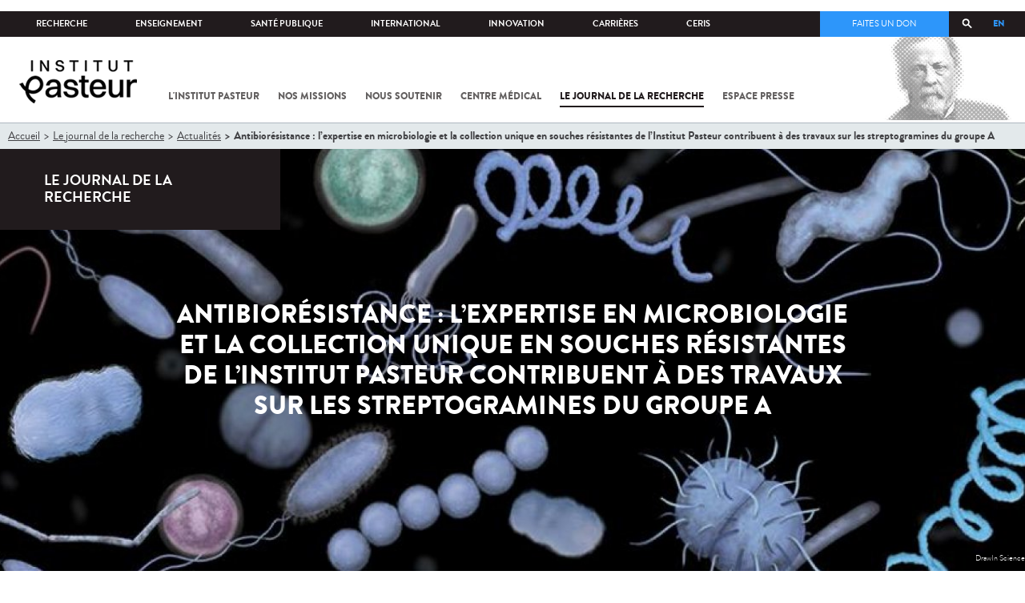

--- FILE ---
content_type: text/html; charset=utf-8
request_url: https://www.pasteur.fr/fr/journal-recherche/actualites/antibioresistance-expertise-microbiologie-collection-unique-souches-resistantes-institut-pasteur
body_size: 25932
content:
<!DOCTYPE html>
<html lang="fr">

<head>
  <!--[if IE]><meta http-equiv="X-UA-Compatible" content="IE=edge" /><![endif]-->
  <meta charset="utf-8" />
<link rel="shortcut icon" href="https://www.pasteur.fr/sites/default/files/favicon-32x32_1.png" type="image/png" />
<link href="/sites/all/themes/custom/pasteur/assets/img/icons/apple-touch-icon-57x57.png" rel="apple-touch-icon-precomposed" sizes="57x57" />
<link href="/sites/all/themes/custom/pasteur/assets/img/icons/apple-touch-icon-72x72.png" rel="apple-touch-icon-precomposed" sizes="72x72" />
<link href="/sites/all/themes/custom/pasteur/assets/img/icons/apple-touch-icon-114x114.png" rel="apple-touch-icon-precomposed" sizes="114x114" />
<link href="/sites/all/themes/custom/pasteur/assets/img/icons/apple-touch-icon-144x144.png" rel="apple-touch-icon-precomposed" sizes="144x144" />
<link href="/sites/all/themes/custom/pasteur/assets/img/icons/apple-touch-icon.png" rel="apple-touch-icon-precomposed" />
<meta name="viewport" content="width=device-width, initial-scale=1.0" />
<meta name="viewport" content="width=device-width, initial-scale=1.0" />
<meta name="description" content="Antibiorésistance : l’expertise en microbiologie et la collection unique en souches résistantes de l’Institut Pasteur contribuent à des travaux sur les streptogramines du groupe A" />
<link rel="image_src" href="https://www.pasteur.fr/sites/default/files/styles/socialnetwork/public/rubrique_pro_sante_publique/crbip/cip_tet_0.jpg" />
<link rel="canonical" href="https://www.pasteur.fr/fr/journal-recherche/actualites/antibioresistance-expertise-microbiologie-collection-unique-souches-resistantes-institut-pasteur?language=fr" />
<link rel="shortlink" href="https://www.pasteur.fr/fr/node/15042?language=fr" />
<meta property="og:site_name" content="Institut Pasteur" />
<meta property="og:type" content="article" />
<meta property="og:title" content="Antibiorésistance : l’expertise en microbiologie et la collection unique en souches résistantes de l’Institut Pasteur contribuent à des travaux sur les streptogramines du groupe A" />
<meta property="og:url" content="https://www.pasteur.fr/fr/journal-recherche/actualites/antibioresistance-expertise-microbiologie-collection-unique-souches-resistantes-institut-pasteur?language=fr" />
<meta property="og:description" content="L’exceptionnelle collection de souches bactériennes de l’Institut Pasteur a été mise à contribution pour des travaux de l’université de Californie. Ces travaux concernent la modification d’une classe d’antibiotiques (streptogramines du groupe A), découverts et isolés en France dans les années 60, afin de restaurer leur activité et leur permettre de déjouer la résistance des bactéries qu’ils visent à détruire. Le rôle d’appoint de l’Institut Pasteur dans cette étude rappelle sa collection unique de souches résistantes, et son intérêt dans ce type de recherches." />
<meta property="og:updated_time" content="2022-10-25T17:31:13+02:00" />
<meta property="og:image" content="https://www.pasteur.fr/sites/default/files/styles/socialnetwork/public/rubrique_pro_sante_publique/crbip/cip_tet_0.jpg" />
<meta property="og:image:url" content="https://www.pasteur.fr/sites/default/files/styles/socialnetwork/public/rubrique_pro_sante_publique/crbip/cip_tet_0.jpg" />
<meta name="twitter:card" content="summary_large_image" />
<meta name="twitter:url" content="https://www.pasteur.fr/fr/journal-recherche/actualites/antibioresistance-expertise-microbiologie-collection-unique-souches-resistantes-institut-pasteur?language=fr" />
<meta name="twitter:title" content="Antibiorésistance : l’expertise en microbiologie et la collection unique en souches résistantes de l’Institut Pasteur contribuent à des travaux sur les streptogramines du groupe A" />
<meta name="twitter:description" content="L’exceptionnelle collection de souches bactériennes de l’Institut Pasteur a été mise à contribution pour des travaux de l’université de Californie. Ces travaux concernent la modification d’une classe d’antibiotiques (streptogramines du groupe A), découverts et isolés en France dans les années 60, afin de restaurer leur activité et leur permettre de déjouer la résistance des bactéries qu’ils visent à détruire. Le rôle d’appoint de l’Institut Pasteur dans cette étude rappelle sa collection unique de souches résistantes, et son intérêt dans ce type de recherches." />
<meta name="twitter:image" content="https://www.pasteur.fr/sites/default/files/styles/socialnetwork/public/rubrique_pro_sante_publique/crbip/cip_tet_0.jpg" />
<meta property="article:published_time" content="2020-10-27T10:29:57+01:00" />
<meta property="article:modified_time" content="2022-10-25T17:31:13+02:00" />

  <title>Antibiorésistance : l’expertise en microbiologie et la collection unique en souches résistantes de l’Institut Pasteur contribuent à des travaux sur les streptogramines du groupe A</title>

  <link type="text/css" rel="stylesheet" href="//www.pasteur.fr/sites/default/files/css/css_rEI_5cK_B9hB4So2yZUtr5weuEV3heuAllCDE6XsIkI.css" media="all" />
<link type="text/css" rel="stylesheet" href="//www.pasteur.fr/sites/default/files/css/css_bO1lJShnUooPN-APlv666N6zLwb2EKszYlp3aAIizOw.css" media="all" />
<link type="text/css" rel="stylesheet" href="//www.pasteur.fr/sites/default/files/css/css_V9gSy0ZzpcPdAKHhZg6dg2g__XFpIu9Zi2akMmWuG2A.css" media="all" />
<link type="text/css" rel="stylesheet" href="//www.pasteur.fr/sites/default/files/css/css_rGYNA44EeOZx4FAUgjwE08WV0MmQNzgK4cHsLia25Eo.css" media="all" />
  <script type="text/javascript" src="//www.pasteur.fr/sites/default/files/js/js_o85igQrXSRiYXscgn6CVmoMnndGnqPdxAeIo_67JVOY.js"></script>
<script type="text/javascript" src="//www.pasteur.fr/sites/default/files/js/js_NEl3ghBOBE913oufllu6Qj-JVBepGcp5_0naDutkPA0.js"></script>
<script type="text/javascript" src="//www.pasteur.fr/sites/default/files/js/js_E6g_d69U9JBKpamBMeNW9qCAZJXxFF8j8LcE11lPB-Y.js"></script>
<script type="text/javascript" src="//www.pasteur.fr/sites/default/files/js/js_BcmOmzLK0-bzOc6Yw45LlXbpxxtAnWAlpSYXQMVwvkA.js"></script>
<script type="text/javascript">
<!--//--><![CDATA[//><!--
jQuery.extend(Drupal.settings, { "pathToTheme": "sites/all/themes/custom/pasteur" });
//--><!]]>
</script>
<script type="text/javascript" src="//www.pasteur.fr/sites/default/files/js/js_2OwSoxOkEbCDtVJGOcvgo2kqXGgVyT8VcObd_DEKkB0.js"></script>
<script type="text/javascript" src="//www.pasteur.fr/sites/default/files/js/js_uSn03wK9QP-8pMnrJUNnLY26LjUHdMaLjZtmhDMWz9E.js"></script>
<script type="text/javascript">
<!--//--><![CDATA[//><!--
jQuery.extend(Drupal.settings, {"basePath":"\/","pathPrefix":"fr\/","setHasJsCookie":0,"ajaxPageState":{"theme":"pasteur","theme_token":"Y1LqO6spg8Z5fJ-vOmCfr_-klkYu_TXaGCr_g9Gl4BA","jquery_version":"1.10","js":{"public:\/\/minifyjs\/sites\/all\/libraries\/tablesaw\/dist\/stackonly\/tablesaw.stackonly.min.js":1,"public:\/\/minifyjs\/sites\/all\/libraries\/tablesaw\/dist\/tablesaw-init.min.js":1,"sites\/all\/themes\/custom\/pasteur\/assets\/js\/plugins\/contrib\/position.min.js":1,"sites\/all\/themes\/custom\/pasteur\/assets\/js\/plugins\/contrib\/jquery.tableofcontents.min.js":1,"sites\/all\/themes\/custom\/pasteur\/assets\/js\/app.domready.js":1,"sites\/all\/themes\/custom\/pasteur\/assets\/js\/app.ui.js":1,"sites\/all\/themes\/custom\/pasteur\/assets\/js\/app.ui.utils.js":1,"sites\/all\/themes\/custom\/pasteur\/assets\/js\/app.responsive.js":1,"sites\/all\/modules\/contrib\/jquery_update\/replace\/jquery\/1.10\/jquery.min.js":1,"public:\/\/minifyjs\/misc\/jquery-extend-3.4.0.min.js":1,"public:\/\/minifyjs\/misc\/jquery-html-prefilter-3.5.0-backport.min.js":1,"public:\/\/minifyjs\/misc\/jquery.once.min.js":1,"public:\/\/minifyjs\/misc\/drupal.min.js":1,"misc\/form-single-submit.js":1,"public:\/\/minifyjs\/misc\/ajax.min.js":1,"public:\/\/minifyjs\/sites\/all\/modules\/contrib\/jquery_update\/js\/jquery_update.min.js":1,"public:\/\/minifyjs\/sites\/all\/modules\/custom\/distrib\/fancy_file_delete\/js\/fancyfiledelete.min.js":1,"public:\/\/languages\/fr_U7GEsK_j-ayQsLjyAIMhIiv4WgSbMQEiJWe7KvFv_M4.js":1,"public:\/\/minifyjs\/sites\/all\/libraries\/colorbox\/jquery.colorbox-min.min.js":1,"public:\/\/minifyjs\/sites\/all\/modules\/contrib\/colorbox\/js\/colorbox.min.js":1,"public:\/\/minifyjs\/sites\/all\/modules\/contrib\/colorbox\/js\/colorbox_load.min.js":1,"public:\/\/minifyjs\/misc\/autocomplete.min.js":1,"public:\/\/minifyjs\/sites\/all\/modules\/custom\/distrib\/search_api_autocomplete\/search_api_autocomplete.min.js":1,"0":1,"public:\/\/minifyjs\/misc\/progress.min.js":1,"public:\/\/minifyjs\/sites\/all\/modules\/custom\/distrib\/colorbox_node\/colorbox_node.min.js":1,"public:\/\/minifyjs\/sites\/all\/themes\/custom\/pasteur\/assets\/js\/lib\/modernizr.min.js":1,"public:\/\/minifyjs\/sites\/all\/themes\/custom\/pasteur\/assets\/js\/plugins\/contrib\/jquery.flexslider-min.min.js":1,"public:\/\/minifyjs\/sites\/all\/themes\/custom\/pasteur\/assets\/js\/plugins\/contrib\/scrollspy.min.js":1,"public:\/\/minifyjs\/sites\/all\/themes\/custom\/pasteur\/assets\/js\/plugins\/contrib\/chosen.jquery.min.js":1,"sites\/all\/themes\/custom\/pasteur\/assets\/js\/plugins\/contrib\/slick.min.js":1,"sites\/all\/themes\/custom\/pasteur\/assets\/js\/plugins\/contrib\/readmore.min.js":1,"sites\/all\/themes\/custom\/pasteur\/assets\/js\/plugins\/contrib\/lightgallery.min.js":1,"sites\/all\/themes\/custom\/pasteur\/assets\/js\/plugins\/contrib\/jquery.dotdotdot.min.js":1,"public:\/\/minifyjs\/sites\/all\/themes\/custom\/pasteur\/assets\/js\/plugins\/contrib\/printThis.min.js":1,"public:\/\/minifyjs\/sites\/all\/themes\/custom\/pasteur\/assets\/js\/plugins\/contrib\/jquery.shorten.1.0.min.js":1,"public:\/\/minifyjs\/sites\/all\/themes\/custom\/pasteur\/assets\/js\/plugins\/dev\/jquery.slidingPanel.min.js":1,"public:\/\/minifyjs\/sites\/all\/themes\/custom\/pasteur\/assets\/js\/plugins\/dev\/jquery.equalize.min.js":1,"public:\/\/minifyjs\/sites\/all\/themes\/custom\/pasteur\/assets\/js\/plugins\/dev\/jquery.togglePanel.min.js":1,"public:\/\/minifyjs\/sites\/all\/themes\/custom\/pasteur\/assets\/js\/plugins\/dev\/jquery.fixedElement.min.js":1,"public:\/\/minifyjs\/sites\/all\/themes\/custom\/pasteur\/assets\/js\/plugins\/dev\/jquery.menu-level.min.js":1,"public:\/\/minifyjs\/sites\/all\/themes\/custom\/pasteur\/assets\/js\/plugins\/dev\/colorbox_style.min.js":1,"sites\/all\/themes\/custom\/pasteur\/assets\/js\/lib\/datatables\/jquery.dataTables.min.js":1},"css":{"modules\/system\/system.base.css":1,"modules\/system\/system.messages.css":1,"sites\/all\/libraries\/tablesaw\/dist\/stackonly\/tablesaw.stackonly.css":1,"sites\/all\/modules\/custom\/distrib\/colorbox_node\/colorbox_node.css":1,"modules\/comment\/comment.css":1,"sites\/all\/modules\/contrib\/date\/date_api\/date.css":1,"sites\/all\/modules\/contrib\/date\/date_popup\/themes\/datepicker.1.7.css":1,"modules\/field\/theme\/field.css":1,"modules\/node\/node.css":1,"modules\/user\/user.css":1,"sites\/all\/modules\/contrib\/views\/css\/views.css":1,"sites\/all\/modules\/contrib\/ctools\/css\/ctools.css":1,"sites\/all\/modules\/contrib\/panels\/css\/panels.css":1,"sites\/all\/modules\/custom\/distrib\/search_api_autocomplete\/search_api_autocomplete.css":1,"modules\/locale\/locale.css":1,"sites\/all\/themes\/custom\/pasteur\/assets\/css\/style.min.css":1,"sites\/all\/themes\/custom\/pasteur\/assets\/css\/colorbox_style.css":1,"sites\/all\/themes\/custom\/pasteur\/assets\/js\/lib\/datatables\/jquery.dataTables.min.css":1}},"colorbox":{"opacity":"0.85","current":"{current} of {total}","previous":"\u00ab Prev","next":"Next \u00bb","close":"Fermer","maxWidth":"98%","maxHeight":"98%","fixed":true,"mobiledetect":true,"mobiledevicewidth":"480px","specificPagesDefaultValue":"admin*\nimagebrowser*\nimg_assist*\nimce*\nnode\/add\/*\nnode\/*\/edit\nprint\/*\nprintpdf\/*\nsystem\/ajax\nsystem\/ajax\/*"},"facetapi":{"view_args":{"contenus_lies:block_cas_general":["15042","15042"],"contenus_lies:block_cas_general-1":["15042"]},"exposed_input":{"contenus_lies:block_cas_general":[],"contenus_lies:block_cas_general-1":[]},"view_path":{"contenus_lies:block_cas_general":null,"contenus_lies:block_cas_general-1":null},"view_dom_id":{"contenus_lies:block_cas_general":"196eaa93b8e88ee5f139662e0ffded92","contenus_lies:block_cas_general-1":"ab580ec267594762fef2ed522e58f10d"}},"better_exposed_filters":{"views":{"contenus_lies":{"displays":{"block_cas_general":{"filters":[]}}}}},"search_api_autocomplete":{"search_api_page_global_search":{"custom_path":true}},"urlIsAjaxTrusted":{"\/fr\/journal-recherche\/actualites\/antibioresistance-expertise-microbiologie-collection-unique-souches-resistantes-institut-pasteur":true},"colorbox_node":{"width":"600px","height":"600px"}});
//--><!]]>
</script>

  <div class="block block-block block-block-41">

            
    <div class="content">
        <p><meta property="fb:pages" content="492173710794876" /></p>
    </div>
</div>

</head>
<body class="html not-front not-logged-in no-sidebars page-node page-node- page-node-15042 node-type-pst-actualite i18n-fr page-type-jdr"  data-spy="scroll" data-target="#toc" data-offset="0">
<!-- Google Tag Manager -->
<noscript><iframe src="//www.googletagmanager.com/ns.html?id=GTM-KJSH3X" height="0" width="0" style="display:none;visibility:hidden"></iframe></noscript>
<script type="text/javascript">(function(w,d,s,l,i){w[l]=w[l]||[];w[l].push({'gtm.start':new Date().getTime(),event:'gtm.js'});var f=d.getElementsByTagName(s)[0];var j=d.createElement(s);var dl=l!='dataLayer'?'&l='+l:'';j.src='//www.googletagmanager.com/gtm.js?id='+i+dl;j.type='text/javascript';j.async=true;f.parentNode.insertBefore(j,f);})(window,document,'script','dataLayer','GTM-KJSH3X');</script>
<!-- End Google Tag Manager -->

  <div id="top" class="outer-wrap" >

        

<!--Sliding panel-->
<section id="sliding-panel" class="sp--panel">
  <div class="panel-inner">
    <header>
      <button type="button" id="btn--close" class="btn--close" title="Fermer"><span>Fermer</span></button>

      <ul class="language-switcher-locale-url"><li class="en-gb first"><a href="/en/home/research-journal/news/antibiotic-resistance-institut-pasteur-s-microbiological-expertise-and-unique-collection-resistant" class="language-link" xml:lang="en-gb" title="Antibiotic resistance: the Institut Pasteur&#039;s microbiological expertise and unique collection of resistant strains contribute to research on group A streptogramins">EN</a></li>
<li class="fr last active"><a href="/fr/journal-recherche/actualites/antibioresistance-expertise-microbiologie-collection-unique-souches-resistantes-institut-pasteur" class="language-link active" xml:lang="fr" title="Antibiorésistance : l’expertise en microbiologie et la collection unique en souches résistantes de l’Institut Pasteur contribuent à des travaux sur les streptogramines du groupe A">FR</a></li>
</ul>      <a href="/fr" class="burger__logo"><img src="https://www.pasteur.fr/sites/default/files/logo_ppal_bas.png" alt="Accueil" title="Accueil" /></a>
    </header>

    <div class="panel__content">

      <div class="search__form">
        <form class="form--search_api_page_search_form_global_search" action="/fr/journal-recherche/actualites/antibioresistance-expertise-microbiologie-collection-unique-souches-resistantes-institut-pasteur" method="post" id="search-api-page-search-form-global-search--2" accept-charset="UTF-8"><div><div class="form-item form-type-textfield form-item-keys-1">
  <label class="element-invisible" for="edit-keys-1--2">Saisissez vos mots-clés </label>
 <input placeholder="Rechercher" class="auto_submit form-text form-autocomplete" data-search-api-autocomplete-search="search_api_page_global_search" type="text" id="edit-keys-1--2" name="keys_1" value="" size="15" maxlength="128" /><input type="hidden" id="edit-keys-1--2-autocomplete" value="https://www.pasteur.fr/fr/pasteur_autocomplete?machine_name=search_api_page_global_search" disabled="disabled" class="autocomplete" />
</div>
<input type="hidden" name="id" value="1" />
<input type="submit" id="edit-submit-1--2" name="op" value="Rechercher" class="form-submit" /><input type="hidden" name="form_build_id" value="form-KqXHOrbaJ86S8fRkkzJWb5AuxkQ2G2JBFja7O91XXpY" />
<input type="hidden" name="form_id" value="search_api_page_search_form_global_search" />
</div></form>      </div>

      <div class="panel__main panel__levels">
        <ul class="menu"><li class="first expanded"><a href="/fr/institut-pasteur">L&#039;Institut Pasteur</a><ul class="menu"><li class="first leaf"><a href="/fr/institut-pasteur/a-propos-institut-pasteur">À propos</a></li>
<li class="collapsed"><a href="/fr/institut-pasteur/nos-engagements">Nos engagements</a></li>
<li class="leaf"><a href="/fr/institut-pasteur/notre-gouvernance">Gouvernance</a></li>
<li class="leaf"><a href="/fr/institut-pasteur/nos-partenariats-academiques-france">Partenariats académiques</a></li>
<li class="leaf"><a href="/fr/institut-pasteur/notre-histoire">Notre histoire</a></li>
<li class="last leaf"><a href="/fr/institut-pasteur/musee-pasteur">Musée</a></li>
</ul></li>
<li class="expanded"><a href="/fr/nos-missions">Nos missions</a><ul class="menu"><li class="first collapsed"><a href="/fr/nos-missions/recherche">Recherche</a></li>
<li class="leaf"><a href="/fr/nos-missions/sante">Santé</a></li>
<li class="leaf"><a href="/fr/nos-missions/enseignement">Enseignement</a></li>
<li class="last leaf"><a href="/fr/nos-missions/innovation-transfert-technologie">Innovation et transfert de technologie</a></li>
</ul></li>
<li class="expanded"><a href="/fr/nous-soutenir">Nous soutenir</a><ul class="menu"><li class="first collapsed"><a href="/fr/nous-soutenir/comment-nous-soutenir">Comment nous soutenir ?</a></li>
<li class="collapsed"><a href="/fr/nous-soutenir/pourquoi-soutenir-recherche-medicale">Pourquoi nous soutenir ?</a></li>
<li class="collapsed"><a href="/fr/nous-soutenir/pasteur-vous">Pasteur et vous</a></li>
<li class="leaf"><a href="/fr/nous-soutenir/covid-19-merci-votre-soutien">Covid-19 : merci pour votre soutien !</a></li>
<li class="collapsed"><a href="/fr/nous-soutenir/faq-donateur">FAQ</a></li>
<li class="last leaf"><a href="https://don.pasteur.fr/espacedonateur" target="_blank">Espace Donateur</a></li>
</ul></li>
<li class="expanded"><a href="/fr/centre-medical">Centre médical</a><ul class="menu"><li class="first leaf"><a href="/fr/centre-medical/infos-pratiques">Infos pratiques</a></li>
<li class="leaf"><a href="/fr/centre-medical/consultations">Consultations</a></li>
<li class="leaf"><a href="/fr/centre-medical/vaccination">Vaccination</a></li>
<li class="collapsed"><a href="/fr/centre-medical/preparer-son-voyage">Préparer votre voyage</a></li>
<li class="leaf"><a href="/fr/centre-medical/fiches-maladies">Fiches maladies</a></li>
<li class="last leaf"><a href="/fr/centre-medical/faq-sante">FAQ santé</a></li>
</ul></li>
<li class="leaf"><a href="/fr/journal-de-recherche">Le journal de la recherche</a></li>
<li class="expanded"><a href="/fr/presse">Espace presse</a><ul class="menu"><li class="first collapsed"><a href="/fr/espace-presse/nos-documents-de-presse">Documents de presse</a></li>
<li class="last collapsed"><a href="/fr/ressources-presse">Ressources pour la presse</a></li>
</ul></li>
<li class="last leaf visually-hidden"><a href="/fr/sars-cov-2-covid-19-institut-pasteur">Tout sur SARS-CoV-2 / Covid-19 à l&#039;Institut Pasteur</a></li>
</ul>      </div>

      <div class="panel__supheader-menu panel__levels">
        <ul class="menu"><li class="first expanded"><a href="/fr">Accueil</a><ul class="menu"><li class="first collapsed"><a href="/fr/institut-pasteur">L&#039;Institut Pasteur</a></li>
<li class="collapsed"><a href="/fr/nos-missions">Nos missions</a></li>
<li class="collapsed"><a href="/fr/nous-soutenir">Nous soutenir</a></li>
<li class="collapsed"><a href="/fr/centre-medical">Centre médical</a></li>
<li class="leaf"><a href="/fr/journal-de-recherche">Le journal de la recherche</a></li>
<li class="collapsed"><a href="/fr/presse">Espace presse</a></li>
<li class="last leaf visually-hidden"><a href="/fr/sars-cov-2-covid-19-institut-pasteur">Tout sur SARS-CoV-2 / Covid-19 à l&#039;Institut Pasteur</a></li>
</ul></li>
<li class="leaf"><a href="https://research.pasteur.fr/fr/" target="_blank">Recherche</a></li>
<li class="expanded"><a href="/fr/enseignement">Enseignement</a><ul class="menu"><li class="first collapsed"><a href="/fr/enseignement/centre-enseignement">Centre d&#039;enseignement</a></li>
<li class="collapsed"><a href="/fr/enseignement/programmes-doctoraux-et-cours">Programmes et cours</a></li>
<li class="collapsed"><a href="/fr/enseignement/hebergements">Hébergements</a></li>
<li class="last leaf"><a href="/fr/enseignement/actualites">Toute l&#039;actualité</a></li>
</ul></li>
<li class="expanded"><a href="/fr/sante-publique">Santé publique</a><ul class="menu"><li class="first leaf"><a href="/fr/sante-publique/tous-cnr">Tous les CNR</a></li>
<li class="collapsed"><a href="/fr/sante-publique/mission-organisation-cnr">Missions et organisation des CNR</a></li>
<li class="leaf"><a href="/fr/sante-publique/ccoms">CCOMS</a></li>
<li class="collapsed"><a href="/fr/sante-publique/cibu">CIBU</a></li>
<li class="leaf"><a href="/fr/sante-publique/centre-ressources-biologiques">Centre de Ressources Biologiques</a></li>
<li class="leaf"><a href="/fr/sante-publique/pathogenes-animaux-emergents-homme">CCOMSA</a></li>
<li class="last leaf"><a href="/fr/sante-publique/eurl">EURL</a></li>
</ul></li>
<li class="expanded"><a href="/fr/international">International</a><ul class="menu"><li class="first leaf"><a href="/fr/international/cooperations-internationales">Coopérations</a></li>
<li class="leaf"><a href="/fr/international/programmes-internationaux">Programmes internationaux</a></li>
<li class="collapsed"><a href="/fr/international/appels-propositions-internationaux">Appels à propositions</a></li>
<li class="collapsed"><a href="/fr/international/bourses-aides-mobilite">Bourses et mobilité</a></li>
<li class="leaf"><a href="/fr/international/pasteur-network">Pasteur Network</a></li>
<li class="last collapsed"><a href="/fr/recherche-actualites?field_thematiques=294" class="active">Actualités</a></li>
</ul></li>
<li class="expanded"><a href="/fr/innovation">Innovation</a><ul class="menu"><li class="first collapsed"><a href="/fr/innovation/qui-sommes-nous">Qui sommes-nous ?</a></li>
<li class="collapsed"><a href="/fr/node/15423">Partenariats industriels</a></li>
<li class="collapsed"><a href="/fr/innovation-fr/partenariats-investisseurs">Partenariats avec des investisseurs</a></li>
<li class="leaf"><a href="/fr/innovation/label-carnot">Label Carnot</a></li>
<li class="last collapsed"><a href="/fr/innovation/actualites">Toute l&#039;actualité</a></li>
</ul></li>
<li class="expanded"><a href="/fr/carrieres">Carrières</a><ul class="menu"><li class="first leaf"><a href="/fr/carrieres/pourquoi-nous-rejoindre">Pourquoi nous rejoindre</a></li>
<li class="collapsed"><a href="https://emploi.pasteur.fr/accueil.aspx?LCID=1036">Nos offres d&#039;emploi</a></li>
<li class="leaf"><a href="/fr/carrieres/votre-arrivee">Votre arrivée</a></li>
<li class="leaf"><a href="/fr/carrieres/travaillez-campus-au-coeur-capitale">Le campus</a></li>
<li class="last leaf"><a href="/fr/carrieres/communaute-pasteuriens-alumni">Pasteuriens et Alumni</a></li>
</ul></li>
<li class="last expanded"><a href="/fr/ceris">CeRIS</a><ul class="menu"><li class="first collapsed"><a href="/fr/ceris/archives">Archives</a></li>
<li class="leaf"><a href="/fr/ceris/bibliotheque">Bibliothèque</a></li>
<li class="leaf"><a href="http://bibnum.pasteur.fr/app/photopro.sk/pasteur/" target="_blank">PaJ@Mo</a></li>
<li class="last leaf"><a href="https://phototheque.pasteur.fr/">Photothèque</a></li>
</ul></li>
</ul>      </div>

      <div class="panel__supheader-don">
              </div>

      <div class="panel__networks">
        <ul class="menu"><li class="first leaf"><a href="https://www.linkedin.com/company/institut-pasteur/posts/?feedView=all" class="suivre_pasteur_linkedin" target="_blank">Suivre l&#039;Institut Pasteur sur LinkedIn</a></li>
<li class="leaf"><a href="https://bsky.app/profile/pasteur.fr" class="suivre_pasteur_bluesky" target="_blank">Suivre l&#039;Institut Pasteur sur Bluesky</a></li>
<li class="leaf"><a href="https://www.facebook.com/InstitutPasteur" class="suivre_pasteur_facebook" target="_blank">Suivre l&#039;Institut Pasteur sur Facebook</a></li>
<li class="leaf"><a href="https://www.instagram.com/institut.pasteur/" class="suivre_pasteur_instagram" target="_blank">Suivre l&#039;Institut Pasteur sur Instagram</a></li>
<li class="last leaf"><a href="https://www.youtube.com/user/institutpasteurvideo" class="suivre_pasteur_youtube" target="_blank">Suivre l&#039;Institut Pasteur sur Youtube</a></li>
</ul>      </div>

    </div>
  </div>
</section>


<div class="site breadcrumb--dark breadcrumb--jdr" id="site">

  
  <header class="main-header" role="banner">
    <div class="main-header__inner">

        
        <div class="header__top">
            <div class="inner-wrap">
                <ul id="menu-supheader" class="links inline clearfix menu--sup-header"><li class="menu-1 active-trail first"><a href="/fr" class="active-trail">Accueil</a></li>
<li class="menu-82"><a href="https://research.pasteur.fr/fr/" target="_blank">Recherche</a></li>
<li class="menu-84"><a href="/fr/enseignement">Enseignement</a></li>
<li class="menu-2908"><a href="/fr/sante-publique">Santé publique</a></li>
<li class="menu-62"><a href="/fr/international">International</a></li>
<li class="menu-18692"><a href="/fr/innovation">Innovation</a></li>
<li class="menu-58"><a href="/fr/carrieres">Carrières</a></li>
<li class="menu-3661 last"><a href="/fr/ceris">CeRIS</a></li>
</ul>                <div class="locale-block">
                  <ul class="language-switcher-locale-url"><li class="en-gb first"><a href="/en/home/research-journal/news/antibiotic-resistance-institut-pasteur-s-microbiological-expertise-and-unique-collection-resistant" class="language-link" xml:lang="en-gb" title="Antibiotic resistance: the Institut Pasteur&#039;s microbiological expertise and unique collection of resistant strains contribute to research on group A streptogramins">EN</a></li>
<li class="fr last active"><a href="/fr/journal-recherche/actualites/antibioresistance-expertise-microbiologie-collection-unique-souches-resistantes-institut-pasteur" class="language-link active" xml:lang="fr" title="Antibiorésistance : l’expertise en microbiologie et la collection unique en souches résistantes de l’Institut Pasteur contribuent à des travaux sur les streptogramines du groupe A">FR</a></li>
</ul>                </div>
                <button type="button" class="search__trigger"><span></span></button>                <div class="menu--sup-header-don">
                    <ul><li class="first last leaf"><a href="https://faireundon.pasteur.fr/">Faites un don</a></li>
</ul>                </div>
            </div><!--/inner-wrap-->
        </div><!--/header__top-->


        <div class="inner-wrap">
            <div class="header__middle">


                <button type="button" id="burger" class="burger"
                        title="Open nav"><span
                        class="burger__icon"></span> <span class="burger__text">Menu</span>
                </button>

                                    <div class="don-header">
                                            </div>
                
                                    <div class="header__logo-wrapper">
                        <a href="/fr"
                           title="Accueil" rel="home">
                            <img src="https://www.pasteur.fr/sites/default/files/logo_ppal_bas.png"
                                 alt="Accueil"/>
                        </a>
                    </div>
                
                                    <div class="header__nav">
                    <nav class="main-nav" role="navigation">
                            <ul id="main-menu" class="links inline clearfix main-menu"><li class="menu-3 first"><a href="/fr/institut-pasteur">L&#039;Institut Pasteur</a></li>
<li class="menu-5"><a href="/fr/nos-missions">Nos missions</a></li>
<li class="menu-7"><a href="/fr/nous-soutenir">Nous soutenir</a></li>
<li class="menu-9"><a href="/fr/centre-medical">Centre médical</a></li>
<li class="menu-37 active-trail"><a href="/fr/journal-de-recherche" class="active-trail">Le journal de la recherche</a></li>
<li class="menu-39"><a href="/fr/presse">Espace presse</a></li>
<li class="menu-16821 visually-hidden last"><a href="/fr/sars-cov-2-covid-19-institut-pasteur">Tout sur SARS-CoV-2 / Covid-19 à l&#039;Institut Pasteur</a></li>
</ul>                    </nav>
                </div>
                        </div><!--/header__middle-->
        </div>


            </div><!--/main-header__inner-->
    <div class="search__form">
        <form class="form--search_api_page_search_form_global_search" action="/fr/journal-recherche/actualites/antibioresistance-expertise-microbiologie-collection-unique-souches-resistantes-institut-pasteur" method="post" id="search-api-page-search-form-global-search" accept-charset="UTF-8"><div><div class="form-item form-type-textfield form-item-keys-1">
  <label class="element-invisible" for="edit-keys-1">Saisissez vos mots-clés </label>
 <input placeholder="Rechercher" class="auto_submit form-text form-autocomplete" data-search-api-autocomplete-search="search_api_page_global_search" type="text" id="edit-keys-1" name="keys_1" value="" size="15" maxlength="128" /><input type="hidden" id="edit-keys-1-autocomplete" value="https://www.pasteur.fr/fr/pasteur_autocomplete?machine_name=search_api_page_global_search" disabled="disabled" class="autocomplete" />
</div>
<input type="hidden" name="id" value="1" />
<input type="submit" id="edit-submit-1" name="op" value="Rechercher" class="form-submit" /><input type="hidden" name="form_build_id" value="form-_Bg6dflCvjrL4QdlpBYaQrlZKoJcLrkU4cZ3C7S0zk0" />
<input type="hidden" name="form_id" value="search_api_page_search_form_global_search" />
</div></form>    </div>
</header>
    <div class="inner-wrap">

          <nav role="navigation" class="breadcrumb"><div class="breadcrumb-label" id="breadcrumb-label">Vous êtes ici</div><div aria-labelledby="breadcrumb-label"><span><a href="/fr">Accueil</a></span><span><a href="/fr/journal-de-recherche">Le journal de la recherche</a></span><span><a href="/fr/actualites-jdr">Actualités</a></span><span><span class="crumbs-current-page">Antibiorésistance : l’expertise en microbiologie et la collection unique en souches résistantes de l’Institut Pasteur contribuent à des travaux sur les streptogramines du groupe A</span></span></div></nav>    
    
    <div id="main-wrapper" class="page">

      <div id="main">


        <div id="content" class="main-content">
          <div class="section">
            <main role="main">

                                                                                      <div class="tabs">
                                  </div>
                                          
              <div class="main__inner">

                
                  <div class="region region-content">
    <div class="block block-system block-system-main">

            
    <div class="content">
        
<script type="application/ld+json">
{
    "@context": "http://schema.org",
    "@type": "Article",
    "name": "Antibiorésistance : l’expertise en microbiologie et la collection unique en souches résistantes de l’Institut Pasteur contribuent à des travaux sur les streptogramines du groupe A",
    "author": {
        "@type": "Organization",
        "name": "Institut Pasteur"
    },
    "datePublished": "2020-10-27",
    "image": "https://www.pasteur.fr/sites/default/files/rubrique_pro_sante_publique/crbip/cip_tet_0.jpg",
    "articleBody": "L&rsquo;exceptionnelle collection de souches bact&eacute;riennes de l&rsquo;Institut Pasteur a &eacute;t&eacute; mise &agrave; contribution pour des travaux de l&rsquo;universit&eacute; de Californie. Ces travaux concernent la modification d&rsquo;une classe d&rsquo;antibiotiques (streptogramines du groupe A), d&eacute;couverts et isol&eacute;s en France dans les ann&eacute;es 60, afin de restaurer leur activit&eacute; et leur permettre de d&eacute;jouer la r&eacute;sistance des bact&eacute;ries qu&rsquo;ils visent &agrave; d&eacute;truire. Le r&ocirc;le d&rsquo;appoint de l&rsquo;Institut Pasteur dans cette &eacute;tude rappelle sa collection unique de souches r&eacute;sistantes, et son int&eacute;r&ecirc;t dans ce type de recherches. La r&eacute;sistance aux agents antimicrobiens est un des trois axes scientifiques prioritaires du plan strat&eacute;gique 2019-2023 de l&rsquo;Institut Pasteur.De nos jours, il y a peu sinon pas de nouveaux antibiotiques&amp;nbsp;: une quinzaine de classes th&eacute;rapeutiques existe depuis les ann&eacute;es 70. &laquo;&amp;nbsp;Ce sont &agrave; l&rsquo;origine des produits naturels fabriqu&eacute;s par les micro-organismes du sol (champignons, bact&eacute;ries filamenteuses de type Streptomyces) et qui ont &eacute;t&eacute; utilis&eacute;s par l&rsquo;homme car ils sont actifs contre les bact&eacute;ries pathog&egrave;nes et qu&rsquo;ils n&rsquo;ont pas de toxicit&eacute; pour les cellules humaines ou animales, donc ils sont bien tol&eacute;r&eacute;s&amp;nbsp;&raquo;, rappelle Olivier Chesneau, chercheur travaillant &agrave; la Collection de l&rsquo;Institut Pasteur (CIP), cr&eacute;&eacute;e d&egrave;s 1891 pour conserver des souches bact&eacute;riennes. La CIP est aujourd&rsquo;hui riche d&rsquo;une belle biodiversit&eacute; avec plus de 25 000 souches bact&eacute;riennes appartenant &agrave; 5500 esp&egrave;ces diff&eacute;rentes.Un travail de chimistes californiens permettant de modifier les streptograminesLes industries pharmaceutiques ont fait &eacute;voluer les mol&eacute;cules antibiotiques&amp;nbsp;en pratiquant l&rsquo;h&eacute;misynth&egrave;se : on isole le compos&eacute; par fermentation puis on lui greffe dessus des modifications chimiques qui am&eacute;liorent ses propri&eacute;t&eacute;s pharmacocin&eacute;tiques (absorption et distribution dans l&rsquo;organisme) et/ou pharmacodynamiques (action contre le micro-organisme pathog&egrave;ne). Beaucoup de ces modifications visent &agrave; lutter contre les m&eacute;canismes de r&eacute;sistance d&eacute;velopp&eacute;s au fil du temps par les bact&eacute;ries pathog&egrave;nes : on rend l&rsquo;antibiotique insensible au m&eacute;canisme de r&eacute;sistance. Mais, &laquo;&amp;nbsp;aujourd&rsquo;hui il devient difficile de lutter contre les m&eacute;canismes de r&eacute;sistance qui s&rsquo;accumulent dans les bact&eacute;ries pathog&egrave;nes&amp;nbsp;&raquo;, reprend le scientifique de l&rsquo;Institut Pasteur. &laquo;&amp;nbsp;On n&rsquo;a plus beaucoup de solutions chimiques pour modifier les antibiotiques existants et on a un vrai risque d&rsquo;impasse th&eacute;rapeutique pour de nombreux pathog&egrave;nes en l&rsquo;absence de nouveaux antibiotiques.&amp;nbsp;&raquo;C&rsquo;est toute l&rsquo;originalit&eacute; du travail des chimistes de l&rsquo;universit&eacute; de Californie &agrave; San Francisco (UCSF), qui ont con&ccedil;u un proc&eacute;d&eacute; de fabrication modulaire totalement d&eacute;pendant de l&rsquo;apport de pr&eacute;curseurs synth&eacute;tiques, rendant possible la modification &agrave; fa&ccedil;on et tr&egrave;s large du composant A des streptogramines, composant cl&eacute; dans l&rsquo;activit&eacute; biologique des streptogramines mais aussi composant &agrave; la structure chimique tr&egrave;s complexe (lactone macrocyclique avec de nombreuses doubles liaisons).L&rsquo;expertise en microbiologie de l&rsquo;Institut PasteurIsol&eacute;es puis commercialis&eacute;es au tout d&eacute;but des ann&eacute;es 60, les streptogramines sont l&rsquo;une des derni&egrave;res classes d&rsquo;antibiotiques &agrave; avoir &eacute;t&eacute; d&eacute;couvertes. Elles sont surtout utilis&eacute;es en France o&ugrave; c&rsquo;est la 2e classe d&rsquo;antibiotiques consomm&eacute;s. Il s&rsquo;agit de l&rsquo;association d&rsquo;un composant A et d&rsquo;un composant B qui se fixent tous les deux sur le ribosome bact&eacute;rien pour le bloquer. L&rsquo;association est bact&eacute;ricide, donc tr&egrave;s efficace. &laquo;&amp;nbsp;Nous avons beaucoup travaill&eacute; &agrave; l&rsquo;Institut Pasteur sur les g&egrave;nes et m&eacute;canismes de r&eacute;sistance aux streptogramines dans les laboratoires de N&eacute;vine El Solh et de Patrice Courvalin.&amp;nbsp;&raquo; Olivier Chesneau a travaill&eacute; dans ces deux unit&eacute;s et aujourd&rsquo;hui il s&rsquo;occupe de g&eacute;rer les ressources g&eacute;n&eacute;tiques pour l&rsquo;antibior&eacute;sistance &agrave; la Collection de l&rsquo;Institut Pasteur&amp;nbsp;: &laquo;&amp;nbsp;J&rsquo;ai &eacute;t&eacute; contact&eacute; par l&rsquo;&eacute;quipe de chimistes californiens pour leur apporter une expertise microbiologique.&amp;nbsp;&raquo; Il s&rsquo;agit d&rsquo;abord du choix des souches r&eacute;sistantes, puis de tester in vitro l&rsquo;efficacit&eacute; des mol&eacute;cules candidates avant de d&eacute;cider du mod&egrave;le animal le plus adapt&eacute; pour &eacute;valuer le potentiel curatif du meilleur candidat retenu. &laquo;&amp;nbsp;Nous avons aussi contribu&eacute; &agrave; appuyer dans l&rsquo;&eacute;tude l&rsquo;utilisation de cette mol&eacute;cule - streptogramine - aux Etats-Unis et ailleurs, car il n&rsquo;y a gu&egrave;re que la France qui a une exp&eacute;rience en la mati&egrave;re. La demande de mat&eacute;riel biologique portait sur des souches de staphylocoques et d&rsquo;ent&eacute;rocoques aussi diverses que possible capables de produire tous les variants recens&eacute;s d&rsquo;une enzyme d&rsquo;inactivation qui ac&eacute;tyle le composant A des streptogramines et le rend inactif.&amp;nbsp;&raquo;Une collection unique de souches r&eacute;sistantes &agrave; la CIPL&rsquo;&eacute;tude am&eacute;ricaine, qui s&rsquo;est appuy&eacute;e au pr&eacute;alable sur des analyses structurales identifiant les zones du composant A qui interagissent avec le ribosome, d&rsquo;une part, et avec l&rsquo;enzyme d&rsquo;ac&eacute;tylation, d&rsquo;autre part, laissait esp&eacute;rer qu&rsquo;on puisse modifier la zone reconnue par l&rsquo;enzyme d&rsquo;ac&eacute;tylation sans toucher &agrave; la zone active bloquant l&rsquo;activit&eacute; du ribosome bact&eacute;rien. &laquo;&amp;nbsp;Pari r&eacute;ussi ! conclut Olivier Chesneau. Valid&eacute; in vitro et in vivo !&amp;nbsp;&raquo; L&rsquo;Institut Pasteur a eu un r&ocirc;le d&rsquo;appoint dans cette recherche qui rend visible la collection unique de souches r&eacute;sistantes de l&rsquo;Institut, et son int&eacute;r&ecirc;t majeur pour mener des recherches dans ce domaine, d&rsquo;autant que la r&eacute;sistance aux agents antimicrobiens est un des trois axes scientifiques prioritaires du plan strat&eacute;gique 2019-2023 de l&rsquo;Institut Pasteur. &laquo;&amp;nbsp;Pour les streptogramines mais aussi pour les autres antibiotiques, souligne Olivier Chesneau. C&rsquo;est le sens, par exemple, de notre engagement dans le projet CARE men&eacute; avec des coll&egrave;gues danois du DTU et fran&ccedil;ais du CIRM pour &eacute;tablir une vraie collection europ&eacute;enne de souches r&eacute;sistantes.&amp;nbsp;&raquo;En savoir plus sur le projet CARE&amp;nbsp;--------------------------------------------------------SourceSynthetic group A streptogramin antibiotics that overcome Vat resistance, Nature, 23 septembre 2020 Authors:&amp;nbsp;The study was led by Ian Seiple of UCSF. Qi Li, Jenna Pellegrino, D. John Lee, Arthur Tran, Hector A. Chaires, Ruoxi Wang, Jesslyn E. Park, Kaijie Ji, David Chow, Justin T. Biel, Matthew Jacobson, and James Fraser of UCSF; Axel Brilot and Kenneth Borrelli of UCSF and Howard Hughes Medical Institute; Na Zhang of UCSF and Beijing University of Technology; Gydo van Zundert of Schr&ouml;dinger, Inc.; Dean Shinabarger, Cindy Wolfe, and Beverly Murray of Micromyx; and Estelle M&uuml;hle and Olivier Chesneau of Institut Pasteur are also co-authors.&amp;nbsp;Funding:&amp;nbsp;This project was funded by the UCSF Program for Breakthrough Biomedical Research, funded in part by the Sandler Foundation (J.S.F. and I.B.S.), a Sanghvi-Agarwal Innovation Award (J.S.F.), Packard Fellowships from the David and Lucile Packard Foundation (J.S.F. and I.B.S.), NIH GM123159 (J.S.F.), and NIH GM128656 (I.B.S.).&amp;nbsp;Cette &eacute;tude entre dans le cadre de l&rsquo;axe scientifique prioritaire R&eacute;sistance aux agents antimicrobiens du plan strat&eacute;gique 2019-2023 de l&rsquo;Institut Pasteur.",
    "articleSection": "Journal de Recherche",
    "url": "/fr/journal-recherche/actualites/antibioresistance-expertise-microbiologie-collection-unique-souches-resistantes-institut-pasteur"
}
</script>

<article id="node-15042"
         class="node node-pst-actualite node-pst-actualite--full template-jdr" about="/fr/journal-recherche/actualites/antibioresistance-expertise-microbiologie-collection-unique-souches-resistantes-institut-pasteur" typeof="sioc:Item foaf:Document">
  <div class="inner-wrap">

    
    
<div class="toc-jdr-wrap">

    <div class="jdr__stamp">
            <a href="/fr/journal-de-recherche">Le journal de la recherche</a>    </div>

    <div class="toc-jdr-inner">

        <div class="see-all-link">
          <a href="/fr/actualites-jdr">Toutes les actualités</a>        </div>
        <!---->
        <!--    <ul class="nav jdr-menu">-->
        <!--    </ul>-->

        <div class="hide-print">
          <div class="tools">
  <button type="button"
          class="btn--print">Imprimer</button>
  <span class="tools__sep">|</span>

  <div class="share">
    <div class="share__title">Partager</div>
              <div class="service-links"><a href="http://www.linkedin.com/shareArticle?mini=true&amp;url=https%3A//www.pasteur.fr/fr/journal-recherche/actualites/antibioresistance-expertise-microbiologie-collection-unique-souches-resistantes-institut-pasteur&amp;title=Antibior%C3%A9sistance%20%3A%20l%E2%80%99expertise%20en%20microbiologie%20et%20la%20collection%20unique%20en%20souches%20r%C3%A9sistantes%20de%20l%E2%80%99Institut%20Pasteur%20contribuent%20%C3%A0%20des%20travaux%20sur%20les%20streptogramines%20du%20groupe%20A&amp;summary=L%E2%80%99exceptionnelle%20collection%20de%20souches%20bact%C3%A9riennes%20de%20l%E2%80%99Institut%20Pasteur%20a%20%C3%A9t%C3%A9%20mise%20%C3%A0%20contribution%20pour%20des%20travaux%20de%20l%E2%80%99universit%C3%A9%20de%20Californie.%20Ces%20travaux%20concernent%20la%20modification%20d%E2%80%99une%20classe%20d%E2%80%99antibiotiques%20%28streptogramines%20du%20groupe%20A%29%2C%20d%C3%A9couverts%20et%20isol%C3%A9s%20en%20France%20dans%20les%20ann%C3%A9es%2060%2C%20afin%20de%20restaurer%20leur%20activit%C3%A9%20et%20leur%20permettre%20de%20d%C3%A9jouer%20la%20r%C3%A9sistance%20des%20bact%C3%A9ries%20qu%E2%80%99ils%20visent%20%C3%A0%20d%C3%A9truire.%20Le%20r%C3%B4le%20d%E2%80%99appoint%20de%20l%E2%80%99Institut%20Pasteur%20dans%20cette%20%C3%A9tude%20rappelle%20sa%20collection%20unique%20de%20souches%20r%C3%A9sistantes%2C%20et%20son%20int%C3%A9r%C3%AAt%20dans%20ce%20type%20de%20recherches.&amp;source=Institut%20Pasteur" title="Publier cet article sur LinkedIn." class="service-links-linkedin" rel="nofollow" target="_blank"><img typeof="foaf:Image" src="https://www.pasteur.fr/sites/all/themes/custom/pasteur/assets/img/share/linkedin.png" alt="LinkedIn logo" /></a> <a href="http://www.facebook.com/sharer.php?u=https%3A//www.pasteur.fr/fr/journal-recherche/actualites/antibioresistance-expertise-microbiologie-collection-unique-souches-resistantes-institut-pasteur&amp;t=Antibior%C3%A9sistance%20%3A%20l%E2%80%99expertise%20en%20microbiologie%20et%20la%20collection%20unique%20en%20souches%20r%C3%A9sistantes%20de%20l%E2%80%99Institut%20Pasteur%20contribuent%20%C3%A0%20des%20travaux%20sur%20les%20streptogramines%20du%20groupe%20A" title="Partager sur Facebook" class="service-links-facebook" rel="nofollow" target="_blank"><img typeof="foaf:Image" src="https://www.pasteur.fr/sites/all/themes/custom/pasteur/assets/img/share/facebook.png" alt="Facebook logo" /></a></div>        </div>

</div><!--/tools-->
        </div>
              
    </div>

</div><!--/toc-wrap-->

    <header
      class="article__header"  style="background-image: url(https://www.pasteur.fr/sites/default/files/styles/tetiere_1300x527/public/rubrique_pro_sante_publique/crbip/cip_tet_0.jpg?itok=_vt20TDG&c=165323)">
      <div class="inner-wrap">

        <div class="article__inner">
                      <h1 class="node__title">Antibiorésistance : l’expertise en microbiologie et la collection unique en souches résistantes de l’Institut Pasteur contribuent à des travaux sur les streptogramines du groupe A</h1>
                    <span property="dc:title" content="Antibiorésistance : l’expertise en microbiologie et la collection unique en souches résistantes de l’Institut Pasteur contribuent à des travaux sur les streptogramines du groupe A" class="rdf-meta element-hidden"></span><span property="sioc:num_replies" content="0" datatype="xsd:integer" class="rdf-meta element-hidden"></span>        </div>

        <div class="image__datas">
        <div class="image__copyright">DrawIn Science</div>
      </div>
      
      </div>
    </header>


    <div class="content">

      <div class="content__stamp">

        <div class="content__type">
          Actualité        </div>
                  <div class="content__date">
            <div class="field-date">

  
      <span class="date-display-single" property="dc:date" datatype="xsd:dateTime" content="2020-10-27T00:00:00+01:00">27.10.2020</span>  
</div>
          </div>
              </div>
      <div class="tools">
  <button type="button"
          class="btn--print">Imprimer</button>
  <span class="tools__sep">|</span>

  <div class="share">
    <div class="share__title">Partager</div>
              <div class="service-links"><a href="http://www.linkedin.com/shareArticle?mini=true&amp;url=https%3A//www.pasteur.fr/fr/journal-recherche/actualites/antibioresistance-expertise-microbiologie-collection-unique-souches-resistantes-institut-pasteur&amp;title=Antibior%C3%A9sistance%20%3A%20l%E2%80%99expertise%20en%20microbiologie%20et%20la%20collection%20unique%20en%20souches%20r%C3%A9sistantes%20de%20l%E2%80%99Institut%20Pasteur%20contribuent%20%C3%A0%20des%20travaux%20sur%20les%20streptogramines%20du%20groupe%20A&amp;summary=L%E2%80%99exceptionnelle%20collection%20de%20souches%20bact%C3%A9riennes%20de%20l%E2%80%99Institut%20Pasteur%20a%20%C3%A9t%C3%A9%20mise%20%C3%A0%20contribution%20pour%20des%20travaux%20de%20l%E2%80%99universit%C3%A9%20de%20Californie.%20Ces%20travaux%20concernent%20la%20modification%20d%E2%80%99une%20classe%20d%E2%80%99antibiotiques%20%28streptogramines%20du%20groupe%20A%29%2C%20d%C3%A9couverts%20et%20isol%C3%A9s%20en%20France%20dans%20les%20ann%C3%A9es%2060%2C%20afin%20de%20restaurer%20leur%20activit%C3%A9%20et%20leur%20permettre%20de%20d%C3%A9jouer%20la%20r%C3%A9sistance%20des%20bact%C3%A9ries%20qu%E2%80%99ils%20visent%20%C3%A0%20d%C3%A9truire.%20Le%20r%C3%B4le%20d%E2%80%99appoint%20de%20l%E2%80%99Institut%20Pasteur%20dans%20cette%20%C3%A9tude%20rappelle%20sa%20collection%20unique%20de%20souches%20r%C3%A9sistantes%2C%20et%20son%20int%C3%A9r%C3%AAt%20dans%20ce%20type%20de%20recherches.&amp;source=Institut%20Pasteur" title="Publier cet article sur LinkedIn." class="service-links-linkedin" rel="nofollow" target="_blank"><img typeof="foaf:Image" src="https://www.pasteur.fr/sites/all/themes/custom/pasteur/assets/img/share/linkedin.png" alt="LinkedIn logo" /></a> <a href="http://www.facebook.com/sharer.php?u=https%3A//www.pasteur.fr/fr/journal-recherche/actualites/antibioresistance-expertise-microbiologie-collection-unique-souches-resistantes-institut-pasteur&amp;t=Antibior%C3%A9sistance%20%3A%20l%E2%80%99expertise%20en%20microbiologie%20et%20la%20collection%20unique%20en%20souches%20r%C3%A9sistantes%20de%20l%E2%80%99Institut%20Pasteur%20contribuent%20%C3%A0%20des%20travaux%20sur%20les%20streptogramines%20du%20groupe%20A" title="Partager sur Facebook" class="service-links-facebook" rel="nofollow" target="_blank"><img typeof="foaf:Image" src="https://www.pasteur.fr/sites/all/themes/custom/pasteur/assets/img/share/facebook.png" alt="Facebook logo" /></a></div>        </div>

</div><!--/tools-->

      <div class="field-thematiques"><a href="/fr/actualites-jdr?field_thematiques=166">Antibiotique</a></div>      <div class="article__content">
                  <div class="body-summary">
                      </div>
                <div class="body">

  
      <p class="p--chapeau">L’exceptionnelle collection de souches bactériennes de l’Institut Pasteur a été mise à contribution pour des travaux de l’université de Californie. Ces travaux concernent la modification d’une classe d’antibiotiques (streptogramines du groupe A), découverts et isolés en France dans les années 60, afin de restaurer leur activité et leur permettre de déjouer la résistance des bactéries qu’ils visent à détruire. Le rôle d’appoint de l’Institut Pasteur dans cette étude rappelle sa collection unique de souches résistantes, et son intérêt dans ce type de recherches. La résistance aux agents antimicrobiens est un des trois axes scientifiques prioritaires du plan stratégique 2019-2023 de l’Institut Pasteur.</p>
<p>De nos jours, il y a peu sinon pas de nouveaux antibiotiques : une quinzaine de classes thérapeutiques existe depuis les années 70. « <em>Ce sont à l’origine des produits naturels fabriqués par les micro-organismes du sol (champignons, bactéries filamenteuses de type Streptomyces) et qui ont été utilisés par l’homme car ils sont actifs contre les bactéries pathogènes et qu’ils n’ont pas de toxicité pour les cellules humaines ou animales, donc ils sont bien tolérés »,</em> rappelle Olivier Chesneau, chercheur travaillant à la <a href="/fr/sante-publique/biobanques-collections/collection-institut-pasteur-cip">Collection de l’Institut Pasteur (CIP)</a>, créée dès 1891 pour conserver des souches bactériennes. La CIP est aujourd’hui riche d’une belle biodiversité avec plus de 25 000 souches bactériennes appartenant à 5500 espèces différentes.</p>
<h2><strong>Un travail de chimistes californiens permettant de modifier les streptogramines</strong></h2>
<p>Les industries pharmaceutiques ont fait évoluer les molécules antibiotiques en pratiquant l’hémisynthèse : on isole le composé par fermentation puis on lui greffe dessus des modifications chimiques qui améliorent ses propriétés pharmacocinétiques (absorption et distribution dans l’organisme) et/ou pharmacodynamiques (action contre le micro-organisme pathogène). Beaucoup de ces modifications visent à lutter contre les mécanismes de résistance développés au fil du temps par les bactéries pathogènes : on rend l’antibiotique insensible au mécanisme de résistance. Mais, <em>« aujourd’hui il devient difficile de lutter contre les mécanismes de résistance qui s’accumulent dans les bactéries pathogènes »</em>, reprend le scientifique de l’Institut Pasteur. <em>« On n’a plus beaucoup de solutions chimiques pour modifier les antibiotiques existants et on a un vrai risque d’impasse thérapeutique pour de nombreux pathogènes en l’absence de nouveaux antibiotiques. »</em></p>
<p>C’est toute l’originalité du travail des chimistes de l’université de Californie à San Francisco (UCSF), qui ont conçu un procédé de fabrication modulaire totalement dépendant de l’apport de précurseurs synthétiques, rendant possible la modification à façon et très large du composant A des streptogramines, composant clé dans l’activité biologique des streptogramines mais aussi composant à la structure chimique très complexe (lactone macrocyclique avec de nombreuses doubles liaisons).</p>
<h2><strong>L’expertise en microbiologie de l’Institut Pasteur</strong></h2>
<p>Isolées puis commercialisées au tout début des années 60, les streptogramines sont l’une des dernières classes d’antibiotiques à avoir été découvertes. Elles sont surtout utilisées en France où c’est la 2<sup>e</sup> classe d’antibiotiques consommés. Il s’agit de l’association d’un composant A et d’un composant B qui se fixent tous les deux sur le ribosome bactérien pour le bloquer. L’association est bactéricide, donc très efficace. <em>« Nous avons beaucoup travaillé à l’Institut Pasteur sur les gènes et mécanismes de résistance aux streptogramines dans les laboratoires de Névine El Solh et de Patrice Courvalin. » </em>Olivier Chesneau a travaillé dans ces deux unités et aujourd’hui il s’occupe de gérer les ressources génétiques pour l’antibiorésistance à la Collection de l’Institut Pasteur : <em>« J’ai été contacté par l’équipe de chimistes californiens pour leur apporter une expertise microbiologique. »</em> Il s’agit d’abord du choix des souches résistantes, puis de tester <em>in vitro</em> l’efficacité des molécules candidates avant de décider du modèle animal le plus adapté pour évaluer le potentiel curatif du meilleur candidat retenu. <em>« Nous avons aussi contribué à appuyer dans l’étude l’utilisation de cette molécule - streptogramine - aux Etats-Unis et ailleurs, car il n’y a guère que la France qui a une expérience en la matière.</em> <em>La demande de matériel biologique portait sur des souches de staphylocoques et d’entérocoques aussi diverses que possible capables de produire tous les variants recensés d’une enzyme d’inactivation qui acétyle le composant A des streptogramines et le rend inactif. »</em></p>
<h2><strong>Une collection unique de souches résistantes à la CIP</strong></h2>
<p>L’étude américaine, qui s’est appuyée au préalable sur des analyses structurales identifiant les zones du composant A qui interagissent avec le ribosome, d’une part, et avec l’enzyme d’acétylation, d’autre part, laissait espérer qu’on puisse modifier la zone reconnue par l’enzyme d’acétylation sans toucher à la zone active bloquant l’activité du ribosome bactérien. <em>« Pari réussi !</em> conclut Olivier Chesneau. <em>Validé</em> in vitro <em>et</em> in vivo <em>! » </em></p>
<p>L’Institut Pasteur a eu un rôle d’appoint dans cette recherche qui rend visible la collection unique de souches résistantes de l’Institut, et son intérêt majeur pour mener des recherches dans ce domaine, d’autant que la <a href="/fr/accueil/nos-missions/plan-strategique-2019-2023/resistance-aux-agents-antimicrobiens">résistance aux agents antimicrobiens</a> est un des trois axes scientifiques prioritaires du <a href="/fr/nos-missions/plan-strategique-2019-2023">plan stratégique 2019-2023</a> de l’Institut Pasteur. <em>« Pour les streptogramines mais aussi pour les autres antibiotiques,</em> souligne Olivier Chesneau. <em>C’est le sens, par exemple, de notre engagement dans le projet CARE mené avec des collègues danois du DTU et français du CIRM pour établir une vraie collection européenne de souches résistantes. »</em></p>
<p><a href="https://onehealthejp.eu/jip-care/">En savoir plus sur le projet CARE</a></p>
<p> </p>
<p>--------------------------------------------------------</p>
<p>Source</p>
<p><strong>Synthetic group A streptogramin antibiotics that overcome Vat resistance, </strong><a href="https://www.nature.com/articles/s41586-020-2761-3"><strong><em>Nature</em></strong></a><strong>, 23 septembre 2020 </strong></p>
<p><em>Authors: The study was led by Ian Seiple of UCSF. Qi Li, Jenna Pellegrino, D. John Lee, Arthur Tran, Hector A. Chaires, Ruoxi Wang, Jesslyn E. Park, Kaijie Ji, David Chow, Justin T. Biel, Matthew Jacobson, and James Fraser of UCSF; Axel Brilot and Kenneth Borrelli of UCSF and Howard Hughes Medical Institute; Na Zhang of UCSF and Beijing University of Technology; Gydo van Zundert of Schrödinger, Inc.; Dean Shinabarger, Cindy Wolfe, and Beverly Murray of Micromyx; and Estelle Mühle and Olivier Chesneau of Institut Pasteur are also co-authors.</em></p>
<p> </p>
<p>Funding: This project was funded by the UCSF Program for Breakthrough Biomedical Research, funded in part by the Sandler Foundation (J.S.F. and I.B.S.), a Sanghvi-Agarwal Innovation Award (J.S.F.), Packard Fellowships from the David and Lucile Packard Foundation (J.S.F. and I.B.S.), NIH GM123159 (J.S.F.), and NIH GM128656 (I.B.S.).</p>
<p> </p>
<p>Cette étude entre dans le cadre de l’axe scientifique prioritaire <a href="/fr/accueil/nos-missions/plan-strategique-2019-2023/resistance-aux-agents-antimicrobiens" target="_blank">Résistance aux agents antimicrobiens</a> du plan stratégique 2019-2023 de l’Institut Pasteur.</p>
  
</div>
                          <div class="pst-news-external-links">
            <p>Pour plus d'informations, rendez-vous sur le site <div class="field-lien-externe">

  
      <a href="https://www.ucsf.edu/news/2020/09/418566/customizable-synthetic-antibiotic-outmaneuvers-resistant-bacteria" target="_blank">Lire le document de presse de l’UCSF </a>  
</div>
 </p>
          </div>
                      </div>
      
    </div><!--/content-->

    
  </div><!--/inner-wrap-->

</article>
    </div>
</div>
  </div>
                
              </div><!--/main__inner-->

            </main>

          </div>
        </div> <!-- /.section, /#content -->


        
        
      </div>
    </div> <!-- /#main, /#main-wrapper -->

  </div><!--/inner-wrap-->

        <div class="region region-bottom">
    
<div class="block block-views related_content block-related-content block-views-contenus-lies-block-cas-general--2">

      
  <div class="content">
    <div class="view view-contenus-lies view-id-contenus_lies view-display-id-block_cas_general view-dom-id-ab580ec267594762fef2ed522e58f10d">
            <div class="view-header">
      <h2><span>Contenus liés</span></h2>    </div>
  
  
  
      <div class="view-content">
        <div class="views-row views-row-1 views-row-odd views-row-first">
    

  <div class="item__pict">
    <div class="field-image">

  
      <a href="/fr/espace-presse/documents-presse/piste-prometteuse-augmenter-efficacite-antibiotiques"><img typeof="foaf:Image" src="https://www.pasteur.fr/sites/default/files/styles/teaser_-_fiche_maladie/public/adobestock_1325085622_bandeau.jpg?itok=D8IM_3HD" width="375" height="240" alt="" /></a>  
</div>
  </div>

  <div class="views-field-type-i18n">
    <span class="field-content">Document de presse</span>
  </div>

  <div class="views-field-created">
    <span class="field-content">31.10.2025</span>
  </div>

      <div class="views-field-field-thematiques">
      <div class="field-content">
        <div class="field-thematiques"><a href="/fr/recherche-actualites?field_thematiques=166">Antibiotique</a></div>      </div>
    </div>
  
  <div>
        <h3 class="item__title">
      <a href="/fr/espace-presse/documents-presse/piste-prometteuse-augmenter-efficacite-antibiotiques">Une piste prometteuse pour augmenter l’efficacité des antibiotiques</a>
    </h3>
    <span property="dc:title" content="Une piste prometteuse pour augmenter l’efficacité des antibiotiques" class="rdf-meta element-hidden"></span><span property="sioc:num_replies" content="0" datatype="xsd:integer" class="rdf-meta element-hidden"></span>  </div>

  <div>
    <div class="item__body">
      <div class="body">

  
      <a href="/fr/espace-presse/documents-presse/piste-prometteuse-augmenter-efficacite-antibiotiques">Les aminosides sont des antibiotiques efficaces contre de très nombreuses bactéries telles que Escherichia coli, Pseudomonas aeruginosa ou...</a>  
</div>
    </div>
  </div>

  <div>
    <div class="item__links">
      <a href="/fr/espace-presse/documents-presse/piste-prometteuse-augmenter-efficacite-antibiotiques">	En savoir plus</a>    </div>
  </div>

  </div>
  <div class="views-row views-row-2 views-row-even">
    

  <div class="item__pict">
    <div class="field-image">

  
      <a href="/fr/espace-presse/documents-presse/vision-mondiale-determinants-resistances-aux-antibiotiques"><img typeof="foaf:Image" src="https://www.pasteur.fr/sites/default/files/styles/teaser_-_fiche_maladie/public/rubrique_espace_presse/documents_de_presse/communiques_de_presse/cp_2022/image3.png?itok=1l1zEkxv" width="375" height="240" alt="Vision mondiale des déterminants des résistances aux antibiotiques" title="Vision mondiale des déterminants des résistances aux antibiotiques" /></a>  
</div>
  </div>

  <div class="views-field-type-i18n">
    <span class="field-content">Document de presse</span>
  </div>

  <div class="views-field-created">
    <span class="field-content">11.07.2023</span>
  </div>

      <div class="views-field-field-thematiques">
      <div class="field-content">
        <div class="field-thematiques"><a href="/fr/recherche-actualites?field_thematiques=166">Antibiotique</a>, <a href="/fr/recherche-actualites?field_thematiques=94">résistance aux antibiotiques</a></div>      </div>
    </div>
  
  <div>
        <h3 class="item__title">
      <a href="/fr/espace-presse/documents-presse/vision-mondiale-determinants-resistances-aux-antibiotiques">Vision mondiale des déterminants des résistances aux antibiotiques</a>
    </h3>
    <span property="dc:title" content="Vision mondiale des déterminants des résistances aux antibiotiques" class="rdf-meta element-hidden"></span><span property="sioc:num_replies" content="0" datatype="xsd:integer" class="rdf-meta element-hidden"></span>  </div>

  <div>
    <div class="item__body">
      <div class="body">

  
      <a href="/fr/espace-presse/documents-presse/vision-mondiale-determinants-resistances-aux-antibiotiques">Pour comprendre les principaux déterminants de la dynamique mondiale de la résistance aux antibiotiques, des scientifiques de l’Institut Pasteur, de...</a>  
</div>
    </div>
  </div>

  <div>
    <div class="item__links">
      <a href="/fr/espace-presse/documents-presse/vision-mondiale-determinants-resistances-aux-antibiotiques">	En savoir plus</a>    </div>
  </div>

  </div>
  <div class="views-row views-row-3 views-row-odd views-row-last">
    

  <div class="item__pict">
    <div class="field-image">

  
      <a href="/fr/journal-recherche/actualites/antibiotiques-quand-bacteries-resistent-podcast"><img typeof="foaf:Image" src="https://www.pasteur.fr/sites/default/files/styles/teaser_-_fiche_maladie/public/rubrique_journal_de_la_recherche/actualites/onair_-_antibio.jpg?itok=oM3h8ofL" width="375" height="240" alt="podcast - Institut Pasteur" title="podcast - Institut Pasteur" /></a>  
</div>
  </div>

  <div class="views-field-type-i18n">
    <span class="field-content">Actualité</span>
  </div>

  <div class="views-field-created">
    <span class="field-content">06.10.2020</span>
  </div>

      <div class="views-field-field-thematiques">
      <div class="field-content">
        <div class="field-thematiques"><a href="/fr/actualites-jdr?field_thematiques=62">Institutionnel</a></div>      </div>
    </div>
  
  <div>
        <h3 class="item__title">
      <a href="/fr/journal-recherche/actualites/antibiotiques-quand-bacteries-resistent-podcast">Antibiotiques, quand les bactéries résistent #podcast</a>
    </h3>
    <span property="dc:title" content="Antibiotiques, quand les bactéries résistent #podcast" class="rdf-meta element-hidden"></span><span property="sioc:num_replies" content="0" datatype="xsd:integer" class="rdf-meta element-hidden"></span>  </div>

  <div>
    <div class="item__body">
      <div class="body">

  
      <a href="/fr/journal-recherche/actualites/antibiotiques-quand-bacteries-resistent-podcast">L’antibiorésistance pourrait devenir la première cause de mortalité dans le monde, avec 10 millions de morts en 2050, si rien n’est fait. Aujourd’hui...</a>  
</div>
    </div>
  </div>

  <div>
    <div class="item__links">
      <a href="/fr/journal-recherche/actualites/antibiotiques-quand-bacteries-resistent-podcast">	En savoir plus</a>    </div>
  </div>

  </div>
    </div>
  
  
  
  
  
  
</div>  </div>
</div>
<div class="block block-bean block-bean-inscription-nl-fr-captcha--2">
            <div class="content">
        <div class="entity entity-bean bean-simple-block clearfix" about="/fr/block/inscription-nl-fr-captcha" typeof="">

  <div class="content">
    <div class="field-description">

  
      <h2 style="text-align: center;"><br />Abonnez-vous à la newsletter
<iframe allowfullscreen="" frameborder="0" height="700" scrolling="no" src="https://9acb8900.sibforms.com/serve/[base64]" style="display: block;margin-left: auto;margin-right: auto;max-width: 100%;" width="100%"></iframe></h2>
  
</div>
  </div>
</div>
    </div>
</div>
  </div>
    <footer class="main-footer">
  <div class="inner-wrap">
    
    <div class="footer__section footer__address">

        <div class="footer__logo clearfix">
          <img src="https://www.pasteur.fr/sites/default/files/ip_logo_blanc_rvb_141-55_3.png" alt="Institut Pasteur" title="Institut Pasteur" />        </div>
      <div class="block block-block block-block-1">

            
    <div class="content">
        <div class="address_street"><a href="https://www.google.fr/maps/place/Institut+Pasteur/@48.8403549,2.3090896,17z/data=!3m1!4b1!4m5!3m4!1s0x47e670376abf4b5b:0xe831277d10f68655!8m2!3d48.8403549!4d2.3112783" target="_blank"><span>25-28 Rue du Dr Roux, 75015 Paris</span></a></div>
<div class="address_phone"><a href="tel:+33145688000" target="_blank"><span>+33 1 45 68 80 00</span></a></div>
    </div>
</div>
    </div>

    <div class="footer__section footer__menu-1">
      <div id="block-menu-menu-footer-menu-1" class="block block-menu">

    
  <ul class="menu"><li class="first leaf"><a href="/fr/institut-pasteur">L&#039;Institut Pasteur</a></li>
<li class="leaf"><a href="/fr/nos-missions">Nos missions</a></li>
<li class="leaf"><a href="/fr/nous-soutenir">Nous soutenir</a></li>
<li class="leaf"><a href="/fr/centre-medical">Centre médical</a></li>
<li class="leaf"><a href="/fr/journal-de-recherche">Le journal de la recherche</a></li>
<li class="last leaf"><a href="/fr/newsletter-institut-pasteur">Newsletter</a></li>
</ul>
</div>
    </div>

    <div class="footer__section footer__menu-2">
      <div class="block block-menu block-menu-menu-footer-menu-2">

            
    <div class="content">
        <ul class="menu"><li class="first leaf"><a href="https://faireundon.pasteur.fr/" class="donate">Faites un don</a></li>
<li class="leaf"><a href="/fr/presse">Espace presse</a></li>
<li class="leaf"><a href="/fr/ceris">CeRIS</a></li>
<li class="leaf"><a href="/fr/institut-pasteur/centre-conferences-unique-paris">Centre de conférences</a></li>
<li class="leaf"><a href="/fr/mentions-legales">Mentions légales</a></li>
<li class="last leaf"><a href="/fr/credits">Credits</a></li>
</ul>    </div>
</div>
    </div>

    <div class="footer__section footer__menu-social">
      <div class="block block-menu block-menu-menu-footer-menu-social">

            
    <div class="content">
        <ul class="menu"><li class="first leaf"><a href="https://www.linkedin.com/company/institut-pasteur/posts/?feedView=all" class="suivre_pasteur_linkedin" target="_blank">Suivre l&#039;Institut Pasteur sur LinkedIn</a></li>
<li class="leaf"><a href="https://bsky.app/profile/pasteur.fr" class="suivre_pasteur_bluesky" target="_blank">Suivre l&#039;Institut Pasteur sur Bluesky</a></li>
<li class="leaf"><a href="https://www.facebook.com/InstitutPasteur" class="suivre_pasteur_facebook" target="_blank">Suivre l&#039;Institut Pasteur sur Facebook</a></li>
<li class="leaf"><a href="https://www.instagram.com/institut.pasteur/" class="suivre_pasteur_instagram" target="_blank">Suivre l&#039;Institut Pasteur sur Instagram</a></li>
<li class="last leaf"><a href="https://www.youtube.com/user/institutpasteurvideo" class="suivre_pasteur_youtube" target="_blank">Suivre l&#039;Institut Pasteur sur Youtube</a></li>
</ul>    </div>
</div>
    </div>

    
  </div>
</footer>

</div><!--/site-->
    <script type="text/javascript" src="https://www.pasteur.fr/sites/default/files/js/js_d3UMIF4wVaAXVfoiCBMj2-408XCLFxSRmSjiL_825fU.js"></script>
<script type="text/javascript" src="https://www.pasteur.fr/sites/default/files/js/js_BsMJwTffoMdTvAgDwgKudsOT41dACtsLxFE0VUOCVdw.js"></script>

    
<!--Back to top button-->
<div id="back-to-top" class="back-to-top">
  <a href="#top">Retour en haut</a>
</div>

  </div><!--/outer-wrap-->

<!-- version : v.1.96 -->

</body>
</html>


--- FILE ---
content_type: text/html; charset=utf-8
request_url: https://www.google.com/recaptcha/api2/anchor?ar=1&k=6LcHq08dAAAAAGolPSaeilATcz_KLozXCiNbhrkr&co=aHR0cHM6Ly85YWNiODkwMC5zaWJmb3Jtcy5jb206NDQz&hl=fr&v=PoyoqOPhxBO7pBk68S4YbpHZ&size=normal&anchor-ms=20000&execute-ms=30000&cb=f9j1zx8bh9d1
body_size: 49121
content:
<!DOCTYPE HTML><html dir="ltr" lang="fr"><head><meta http-equiv="Content-Type" content="text/html; charset=UTF-8">
<meta http-equiv="X-UA-Compatible" content="IE=edge">
<title>reCAPTCHA</title>
<style type="text/css">
/* cyrillic-ext */
@font-face {
  font-family: 'Roboto';
  font-style: normal;
  font-weight: 400;
  font-stretch: 100%;
  src: url(//fonts.gstatic.com/s/roboto/v48/KFO7CnqEu92Fr1ME7kSn66aGLdTylUAMa3GUBHMdazTgWw.woff2) format('woff2');
  unicode-range: U+0460-052F, U+1C80-1C8A, U+20B4, U+2DE0-2DFF, U+A640-A69F, U+FE2E-FE2F;
}
/* cyrillic */
@font-face {
  font-family: 'Roboto';
  font-style: normal;
  font-weight: 400;
  font-stretch: 100%;
  src: url(//fonts.gstatic.com/s/roboto/v48/KFO7CnqEu92Fr1ME7kSn66aGLdTylUAMa3iUBHMdazTgWw.woff2) format('woff2');
  unicode-range: U+0301, U+0400-045F, U+0490-0491, U+04B0-04B1, U+2116;
}
/* greek-ext */
@font-face {
  font-family: 'Roboto';
  font-style: normal;
  font-weight: 400;
  font-stretch: 100%;
  src: url(//fonts.gstatic.com/s/roboto/v48/KFO7CnqEu92Fr1ME7kSn66aGLdTylUAMa3CUBHMdazTgWw.woff2) format('woff2');
  unicode-range: U+1F00-1FFF;
}
/* greek */
@font-face {
  font-family: 'Roboto';
  font-style: normal;
  font-weight: 400;
  font-stretch: 100%;
  src: url(//fonts.gstatic.com/s/roboto/v48/KFO7CnqEu92Fr1ME7kSn66aGLdTylUAMa3-UBHMdazTgWw.woff2) format('woff2');
  unicode-range: U+0370-0377, U+037A-037F, U+0384-038A, U+038C, U+038E-03A1, U+03A3-03FF;
}
/* math */
@font-face {
  font-family: 'Roboto';
  font-style: normal;
  font-weight: 400;
  font-stretch: 100%;
  src: url(//fonts.gstatic.com/s/roboto/v48/KFO7CnqEu92Fr1ME7kSn66aGLdTylUAMawCUBHMdazTgWw.woff2) format('woff2');
  unicode-range: U+0302-0303, U+0305, U+0307-0308, U+0310, U+0312, U+0315, U+031A, U+0326-0327, U+032C, U+032F-0330, U+0332-0333, U+0338, U+033A, U+0346, U+034D, U+0391-03A1, U+03A3-03A9, U+03B1-03C9, U+03D1, U+03D5-03D6, U+03F0-03F1, U+03F4-03F5, U+2016-2017, U+2034-2038, U+203C, U+2040, U+2043, U+2047, U+2050, U+2057, U+205F, U+2070-2071, U+2074-208E, U+2090-209C, U+20D0-20DC, U+20E1, U+20E5-20EF, U+2100-2112, U+2114-2115, U+2117-2121, U+2123-214F, U+2190, U+2192, U+2194-21AE, U+21B0-21E5, U+21F1-21F2, U+21F4-2211, U+2213-2214, U+2216-22FF, U+2308-230B, U+2310, U+2319, U+231C-2321, U+2336-237A, U+237C, U+2395, U+239B-23B7, U+23D0, U+23DC-23E1, U+2474-2475, U+25AF, U+25B3, U+25B7, U+25BD, U+25C1, U+25CA, U+25CC, U+25FB, U+266D-266F, U+27C0-27FF, U+2900-2AFF, U+2B0E-2B11, U+2B30-2B4C, U+2BFE, U+3030, U+FF5B, U+FF5D, U+1D400-1D7FF, U+1EE00-1EEFF;
}
/* symbols */
@font-face {
  font-family: 'Roboto';
  font-style: normal;
  font-weight: 400;
  font-stretch: 100%;
  src: url(//fonts.gstatic.com/s/roboto/v48/KFO7CnqEu92Fr1ME7kSn66aGLdTylUAMaxKUBHMdazTgWw.woff2) format('woff2');
  unicode-range: U+0001-000C, U+000E-001F, U+007F-009F, U+20DD-20E0, U+20E2-20E4, U+2150-218F, U+2190, U+2192, U+2194-2199, U+21AF, U+21E6-21F0, U+21F3, U+2218-2219, U+2299, U+22C4-22C6, U+2300-243F, U+2440-244A, U+2460-24FF, U+25A0-27BF, U+2800-28FF, U+2921-2922, U+2981, U+29BF, U+29EB, U+2B00-2BFF, U+4DC0-4DFF, U+FFF9-FFFB, U+10140-1018E, U+10190-1019C, U+101A0, U+101D0-101FD, U+102E0-102FB, U+10E60-10E7E, U+1D2C0-1D2D3, U+1D2E0-1D37F, U+1F000-1F0FF, U+1F100-1F1AD, U+1F1E6-1F1FF, U+1F30D-1F30F, U+1F315, U+1F31C, U+1F31E, U+1F320-1F32C, U+1F336, U+1F378, U+1F37D, U+1F382, U+1F393-1F39F, U+1F3A7-1F3A8, U+1F3AC-1F3AF, U+1F3C2, U+1F3C4-1F3C6, U+1F3CA-1F3CE, U+1F3D4-1F3E0, U+1F3ED, U+1F3F1-1F3F3, U+1F3F5-1F3F7, U+1F408, U+1F415, U+1F41F, U+1F426, U+1F43F, U+1F441-1F442, U+1F444, U+1F446-1F449, U+1F44C-1F44E, U+1F453, U+1F46A, U+1F47D, U+1F4A3, U+1F4B0, U+1F4B3, U+1F4B9, U+1F4BB, U+1F4BF, U+1F4C8-1F4CB, U+1F4D6, U+1F4DA, U+1F4DF, U+1F4E3-1F4E6, U+1F4EA-1F4ED, U+1F4F7, U+1F4F9-1F4FB, U+1F4FD-1F4FE, U+1F503, U+1F507-1F50B, U+1F50D, U+1F512-1F513, U+1F53E-1F54A, U+1F54F-1F5FA, U+1F610, U+1F650-1F67F, U+1F687, U+1F68D, U+1F691, U+1F694, U+1F698, U+1F6AD, U+1F6B2, U+1F6B9-1F6BA, U+1F6BC, U+1F6C6-1F6CF, U+1F6D3-1F6D7, U+1F6E0-1F6EA, U+1F6F0-1F6F3, U+1F6F7-1F6FC, U+1F700-1F7FF, U+1F800-1F80B, U+1F810-1F847, U+1F850-1F859, U+1F860-1F887, U+1F890-1F8AD, U+1F8B0-1F8BB, U+1F8C0-1F8C1, U+1F900-1F90B, U+1F93B, U+1F946, U+1F984, U+1F996, U+1F9E9, U+1FA00-1FA6F, U+1FA70-1FA7C, U+1FA80-1FA89, U+1FA8F-1FAC6, U+1FACE-1FADC, U+1FADF-1FAE9, U+1FAF0-1FAF8, U+1FB00-1FBFF;
}
/* vietnamese */
@font-face {
  font-family: 'Roboto';
  font-style: normal;
  font-weight: 400;
  font-stretch: 100%;
  src: url(//fonts.gstatic.com/s/roboto/v48/KFO7CnqEu92Fr1ME7kSn66aGLdTylUAMa3OUBHMdazTgWw.woff2) format('woff2');
  unicode-range: U+0102-0103, U+0110-0111, U+0128-0129, U+0168-0169, U+01A0-01A1, U+01AF-01B0, U+0300-0301, U+0303-0304, U+0308-0309, U+0323, U+0329, U+1EA0-1EF9, U+20AB;
}
/* latin-ext */
@font-face {
  font-family: 'Roboto';
  font-style: normal;
  font-weight: 400;
  font-stretch: 100%;
  src: url(//fonts.gstatic.com/s/roboto/v48/KFO7CnqEu92Fr1ME7kSn66aGLdTylUAMa3KUBHMdazTgWw.woff2) format('woff2');
  unicode-range: U+0100-02BA, U+02BD-02C5, U+02C7-02CC, U+02CE-02D7, U+02DD-02FF, U+0304, U+0308, U+0329, U+1D00-1DBF, U+1E00-1E9F, U+1EF2-1EFF, U+2020, U+20A0-20AB, U+20AD-20C0, U+2113, U+2C60-2C7F, U+A720-A7FF;
}
/* latin */
@font-face {
  font-family: 'Roboto';
  font-style: normal;
  font-weight: 400;
  font-stretch: 100%;
  src: url(//fonts.gstatic.com/s/roboto/v48/KFO7CnqEu92Fr1ME7kSn66aGLdTylUAMa3yUBHMdazQ.woff2) format('woff2');
  unicode-range: U+0000-00FF, U+0131, U+0152-0153, U+02BB-02BC, U+02C6, U+02DA, U+02DC, U+0304, U+0308, U+0329, U+2000-206F, U+20AC, U+2122, U+2191, U+2193, U+2212, U+2215, U+FEFF, U+FFFD;
}
/* cyrillic-ext */
@font-face {
  font-family: 'Roboto';
  font-style: normal;
  font-weight: 500;
  font-stretch: 100%;
  src: url(//fonts.gstatic.com/s/roboto/v48/KFO7CnqEu92Fr1ME7kSn66aGLdTylUAMa3GUBHMdazTgWw.woff2) format('woff2');
  unicode-range: U+0460-052F, U+1C80-1C8A, U+20B4, U+2DE0-2DFF, U+A640-A69F, U+FE2E-FE2F;
}
/* cyrillic */
@font-face {
  font-family: 'Roboto';
  font-style: normal;
  font-weight: 500;
  font-stretch: 100%;
  src: url(//fonts.gstatic.com/s/roboto/v48/KFO7CnqEu92Fr1ME7kSn66aGLdTylUAMa3iUBHMdazTgWw.woff2) format('woff2');
  unicode-range: U+0301, U+0400-045F, U+0490-0491, U+04B0-04B1, U+2116;
}
/* greek-ext */
@font-face {
  font-family: 'Roboto';
  font-style: normal;
  font-weight: 500;
  font-stretch: 100%;
  src: url(//fonts.gstatic.com/s/roboto/v48/KFO7CnqEu92Fr1ME7kSn66aGLdTylUAMa3CUBHMdazTgWw.woff2) format('woff2');
  unicode-range: U+1F00-1FFF;
}
/* greek */
@font-face {
  font-family: 'Roboto';
  font-style: normal;
  font-weight: 500;
  font-stretch: 100%;
  src: url(//fonts.gstatic.com/s/roboto/v48/KFO7CnqEu92Fr1ME7kSn66aGLdTylUAMa3-UBHMdazTgWw.woff2) format('woff2');
  unicode-range: U+0370-0377, U+037A-037F, U+0384-038A, U+038C, U+038E-03A1, U+03A3-03FF;
}
/* math */
@font-face {
  font-family: 'Roboto';
  font-style: normal;
  font-weight: 500;
  font-stretch: 100%;
  src: url(//fonts.gstatic.com/s/roboto/v48/KFO7CnqEu92Fr1ME7kSn66aGLdTylUAMawCUBHMdazTgWw.woff2) format('woff2');
  unicode-range: U+0302-0303, U+0305, U+0307-0308, U+0310, U+0312, U+0315, U+031A, U+0326-0327, U+032C, U+032F-0330, U+0332-0333, U+0338, U+033A, U+0346, U+034D, U+0391-03A1, U+03A3-03A9, U+03B1-03C9, U+03D1, U+03D5-03D6, U+03F0-03F1, U+03F4-03F5, U+2016-2017, U+2034-2038, U+203C, U+2040, U+2043, U+2047, U+2050, U+2057, U+205F, U+2070-2071, U+2074-208E, U+2090-209C, U+20D0-20DC, U+20E1, U+20E5-20EF, U+2100-2112, U+2114-2115, U+2117-2121, U+2123-214F, U+2190, U+2192, U+2194-21AE, U+21B0-21E5, U+21F1-21F2, U+21F4-2211, U+2213-2214, U+2216-22FF, U+2308-230B, U+2310, U+2319, U+231C-2321, U+2336-237A, U+237C, U+2395, U+239B-23B7, U+23D0, U+23DC-23E1, U+2474-2475, U+25AF, U+25B3, U+25B7, U+25BD, U+25C1, U+25CA, U+25CC, U+25FB, U+266D-266F, U+27C0-27FF, U+2900-2AFF, U+2B0E-2B11, U+2B30-2B4C, U+2BFE, U+3030, U+FF5B, U+FF5D, U+1D400-1D7FF, U+1EE00-1EEFF;
}
/* symbols */
@font-face {
  font-family: 'Roboto';
  font-style: normal;
  font-weight: 500;
  font-stretch: 100%;
  src: url(//fonts.gstatic.com/s/roboto/v48/KFO7CnqEu92Fr1ME7kSn66aGLdTylUAMaxKUBHMdazTgWw.woff2) format('woff2');
  unicode-range: U+0001-000C, U+000E-001F, U+007F-009F, U+20DD-20E0, U+20E2-20E4, U+2150-218F, U+2190, U+2192, U+2194-2199, U+21AF, U+21E6-21F0, U+21F3, U+2218-2219, U+2299, U+22C4-22C6, U+2300-243F, U+2440-244A, U+2460-24FF, U+25A0-27BF, U+2800-28FF, U+2921-2922, U+2981, U+29BF, U+29EB, U+2B00-2BFF, U+4DC0-4DFF, U+FFF9-FFFB, U+10140-1018E, U+10190-1019C, U+101A0, U+101D0-101FD, U+102E0-102FB, U+10E60-10E7E, U+1D2C0-1D2D3, U+1D2E0-1D37F, U+1F000-1F0FF, U+1F100-1F1AD, U+1F1E6-1F1FF, U+1F30D-1F30F, U+1F315, U+1F31C, U+1F31E, U+1F320-1F32C, U+1F336, U+1F378, U+1F37D, U+1F382, U+1F393-1F39F, U+1F3A7-1F3A8, U+1F3AC-1F3AF, U+1F3C2, U+1F3C4-1F3C6, U+1F3CA-1F3CE, U+1F3D4-1F3E0, U+1F3ED, U+1F3F1-1F3F3, U+1F3F5-1F3F7, U+1F408, U+1F415, U+1F41F, U+1F426, U+1F43F, U+1F441-1F442, U+1F444, U+1F446-1F449, U+1F44C-1F44E, U+1F453, U+1F46A, U+1F47D, U+1F4A3, U+1F4B0, U+1F4B3, U+1F4B9, U+1F4BB, U+1F4BF, U+1F4C8-1F4CB, U+1F4D6, U+1F4DA, U+1F4DF, U+1F4E3-1F4E6, U+1F4EA-1F4ED, U+1F4F7, U+1F4F9-1F4FB, U+1F4FD-1F4FE, U+1F503, U+1F507-1F50B, U+1F50D, U+1F512-1F513, U+1F53E-1F54A, U+1F54F-1F5FA, U+1F610, U+1F650-1F67F, U+1F687, U+1F68D, U+1F691, U+1F694, U+1F698, U+1F6AD, U+1F6B2, U+1F6B9-1F6BA, U+1F6BC, U+1F6C6-1F6CF, U+1F6D3-1F6D7, U+1F6E0-1F6EA, U+1F6F0-1F6F3, U+1F6F7-1F6FC, U+1F700-1F7FF, U+1F800-1F80B, U+1F810-1F847, U+1F850-1F859, U+1F860-1F887, U+1F890-1F8AD, U+1F8B0-1F8BB, U+1F8C0-1F8C1, U+1F900-1F90B, U+1F93B, U+1F946, U+1F984, U+1F996, U+1F9E9, U+1FA00-1FA6F, U+1FA70-1FA7C, U+1FA80-1FA89, U+1FA8F-1FAC6, U+1FACE-1FADC, U+1FADF-1FAE9, U+1FAF0-1FAF8, U+1FB00-1FBFF;
}
/* vietnamese */
@font-face {
  font-family: 'Roboto';
  font-style: normal;
  font-weight: 500;
  font-stretch: 100%;
  src: url(//fonts.gstatic.com/s/roboto/v48/KFO7CnqEu92Fr1ME7kSn66aGLdTylUAMa3OUBHMdazTgWw.woff2) format('woff2');
  unicode-range: U+0102-0103, U+0110-0111, U+0128-0129, U+0168-0169, U+01A0-01A1, U+01AF-01B0, U+0300-0301, U+0303-0304, U+0308-0309, U+0323, U+0329, U+1EA0-1EF9, U+20AB;
}
/* latin-ext */
@font-face {
  font-family: 'Roboto';
  font-style: normal;
  font-weight: 500;
  font-stretch: 100%;
  src: url(//fonts.gstatic.com/s/roboto/v48/KFO7CnqEu92Fr1ME7kSn66aGLdTylUAMa3KUBHMdazTgWw.woff2) format('woff2');
  unicode-range: U+0100-02BA, U+02BD-02C5, U+02C7-02CC, U+02CE-02D7, U+02DD-02FF, U+0304, U+0308, U+0329, U+1D00-1DBF, U+1E00-1E9F, U+1EF2-1EFF, U+2020, U+20A0-20AB, U+20AD-20C0, U+2113, U+2C60-2C7F, U+A720-A7FF;
}
/* latin */
@font-face {
  font-family: 'Roboto';
  font-style: normal;
  font-weight: 500;
  font-stretch: 100%;
  src: url(//fonts.gstatic.com/s/roboto/v48/KFO7CnqEu92Fr1ME7kSn66aGLdTylUAMa3yUBHMdazQ.woff2) format('woff2');
  unicode-range: U+0000-00FF, U+0131, U+0152-0153, U+02BB-02BC, U+02C6, U+02DA, U+02DC, U+0304, U+0308, U+0329, U+2000-206F, U+20AC, U+2122, U+2191, U+2193, U+2212, U+2215, U+FEFF, U+FFFD;
}
/* cyrillic-ext */
@font-face {
  font-family: 'Roboto';
  font-style: normal;
  font-weight: 900;
  font-stretch: 100%;
  src: url(//fonts.gstatic.com/s/roboto/v48/KFO7CnqEu92Fr1ME7kSn66aGLdTylUAMa3GUBHMdazTgWw.woff2) format('woff2');
  unicode-range: U+0460-052F, U+1C80-1C8A, U+20B4, U+2DE0-2DFF, U+A640-A69F, U+FE2E-FE2F;
}
/* cyrillic */
@font-face {
  font-family: 'Roboto';
  font-style: normal;
  font-weight: 900;
  font-stretch: 100%;
  src: url(//fonts.gstatic.com/s/roboto/v48/KFO7CnqEu92Fr1ME7kSn66aGLdTylUAMa3iUBHMdazTgWw.woff2) format('woff2');
  unicode-range: U+0301, U+0400-045F, U+0490-0491, U+04B0-04B1, U+2116;
}
/* greek-ext */
@font-face {
  font-family: 'Roboto';
  font-style: normal;
  font-weight: 900;
  font-stretch: 100%;
  src: url(//fonts.gstatic.com/s/roboto/v48/KFO7CnqEu92Fr1ME7kSn66aGLdTylUAMa3CUBHMdazTgWw.woff2) format('woff2');
  unicode-range: U+1F00-1FFF;
}
/* greek */
@font-face {
  font-family: 'Roboto';
  font-style: normal;
  font-weight: 900;
  font-stretch: 100%;
  src: url(//fonts.gstatic.com/s/roboto/v48/KFO7CnqEu92Fr1ME7kSn66aGLdTylUAMa3-UBHMdazTgWw.woff2) format('woff2');
  unicode-range: U+0370-0377, U+037A-037F, U+0384-038A, U+038C, U+038E-03A1, U+03A3-03FF;
}
/* math */
@font-face {
  font-family: 'Roboto';
  font-style: normal;
  font-weight: 900;
  font-stretch: 100%;
  src: url(//fonts.gstatic.com/s/roboto/v48/KFO7CnqEu92Fr1ME7kSn66aGLdTylUAMawCUBHMdazTgWw.woff2) format('woff2');
  unicode-range: U+0302-0303, U+0305, U+0307-0308, U+0310, U+0312, U+0315, U+031A, U+0326-0327, U+032C, U+032F-0330, U+0332-0333, U+0338, U+033A, U+0346, U+034D, U+0391-03A1, U+03A3-03A9, U+03B1-03C9, U+03D1, U+03D5-03D6, U+03F0-03F1, U+03F4-03F5, U+2016-2017, U+2034-2038, U+203C, U+2040, U+2043, U+2047, U+2050, U+2057, U+205F, U+2070-2071, U+2074-208E, U+2090-209C, U+20D0-20DC, U+20E1, U+20E5-20EF, U+2100-2112, U+2114-2115, U+2117-2121, U+2123-214F, U+2190, U+2192, U+2194-21AE, U+21B0-21E5, U+21F1-21F2, U+21F4-2211, U+2213-2214, U+2216-22FF, U+2308-230B, U+2310, U+2319, U+231C-2321, U+2336-237A, U+237C, U+2395, U+239B-23B7, U+23D0, U+23DC-23E1, U+2474-2475, U+25AF, U+25B3, U+25B7, U+25BD, U+25C1, U+25CA, U+25CC, U+25FB, U+266D-266F, U+27C0-27FF, U+2900-2AFF, U+2B0E-2B11, U+2B30-2B4C, U+2BFE, U+3030, U+FF5B, U+FF5D, U+1D400-1D7FF, U+1EE00-1EEFF;
}
/* symbols */
@font-face {
  font-family: 'Roboto';
  font-style: normal;
  font-weight: 900;
  font-stretch: 100%;
  src: url(//fonts.gstatic.com/s/roboto/v48/KFO7CnqEu92Fr1ME7kSn66aGLdTylUAMaxKUBHMdazTgWw.woff2) format('woff2');
  unicode-range: U+0001-000C, U+000E-001F, U+007F-009F, U+20DD-20E0, U+20E2-20E4, U+2150-218F, U+2190, U+2192, U+2194-2199, U+21AF, U+21E6-21F0, U+21F3, U+2218-2219, U+2299, U+22C4-22C6, U+2300-243F, U+2440-244A, U+2460-24FF, U+25A0-27BF, U+2800-28FF, U+2921-2922, U+2981, U+29BF, U+29EB, U+2B00-2BFF, U+4DC0-4DFF, U+FFF9-FFFB, U+10140-1018E, U+10190-1019C, U+101A0, U+101D0-101FD, U+102E0-102FB, U+10E60-10E7E, U+1D2C0-1D2D3, U+1D2E0-1D37F, U+1F000-1F0FF, U+1F100-1F1AD, U+1F1E6-1F1FF, U+1F30D-1F30F, U+1F315, U+1F31C, U+1F31E, U+1F320-1F32C, U+1F336, U+1F378, U+1F37D, U+1F382, U+1F393-1F39F, U+1F3A7-1F3A8, U+1F3AC-1F3AF, U+1F3C2, U+1F3C4-1F3C6, U+1F3CA-1F3CE, U+1F3D4-1F3E0, U+1F3ED, U+1F3F1-1F3F3, U+1F3F5-1F3F7, U+1F408, U+1F415, U+1F41F, U+1F426, U+1F43F, U+1F441-1F442, U+1F444, U+1F446-1F449, U+1F44C-1F44E, U+1F453, U+1F46A, U+1F47D, U+1F4A3, U+1F4B0, U+1F4B3, U+1F4B9, U+1F4BB, U+1F4BF, U+1F4C8-1F4CB, U+1F4D6, U+1F4DA, U+1F4DF, U+1F4E3-1F4E6, U+1F4EA-1F4ED, U+1F4F7, U+1F4F9-1F4FB, U+1F4FD-1F4FE, U+1F503, U+1F507-1F50B, U+1F50D, U+1F512-1F513, U+1F53E-1F54A, U+1F54F-1F5FA, U+1F610, U+1F650-1F67F, U+1F687, U+1F68D, U+1F691, U+1F694, U+1F698, U+1F6AD, U+1F6B2, U+1F6B9-1F6BA, U+1F6BC, U+1F6C6-1F6CF, U+1F6D3-1F6D7, U+1F6E0-1F6EA, U+1F6F0-1F6F3, U+1F6F7-1F6FC, U+1F700-1F7FF, U+1F800-1F80B, U+1F810-1F847, U+1F850-1F859, U+1F860-1F887, U+1F890-1F8AD, U+1F8B0-1F8BB, U+1F8C0-1F8C1, U+1F900-1F90B, U+1F93B, U+1F946, U+1F984, U+1F996, U+1F9E9, U+1FA00-1FA6F, U+1FA70-1FA7C, U+1FA80-1FA89, U+1FA8F-1FAC6, U+1FACE-1FADC, U+1FADF-1FAE9, U+1FAF0-1FAF8, U+1FB00-1FBFF;
}
/* vietnamese */
@font-face {
  font-family: 'Roboto';
  font-style: normal;
  font-weight: 900;
  font-stretch: 100%;
  src: url(//fonts.gstatic.com/s/roboto/v48/KFO7CnqEu92Fr1ME7kSn66aGLdTylUAMa3OUBHMdazTgWw.woff2) format('woff2');
  unicode-range: U+0102-0103, U+0110-0111, U+0128-0129, U+0168-0169, U+01A0-01A1, U+01AF-01B0, U+0300-0301, U+0303-0304, U+0308-0309, U+0323, U+0329, U+1EA0-1EF9, U+20AB;
}
/* latin-ext */
@font-face {
  font-family: 'Roboto';
  font-style: normal;
  font-weight: 900;
  font-stretch: 100%;
  src: url(//fonts.gstatic.com/s/roboto/v48/KFO7CnqEu92Fr1ME7kSn66aGLdTylUAMa3KUBHMdazTgWw.woff2) format('woff2');
  unicode-range: U+0100-02BA, U+02BD-02C5, U+02C7-02CC, U+02CE-02D7, U+02DD-02FF, U+0304, U+0308, U+0329, U+1D00-1DBF, U+1E00-1E9F, U+1EF2-1EFF, U+2020, U+20A0-20AB, U+20AD-20C0, U+2113, U+2C60-2C7F, U+A720-A7FF;
}
/* latin */
@font-face {
  font-family: 'Roboto';
  font-style: normal;
  font-weight: 900;
  font-stretch: 100%;
  src: url(//fonts.gstatic.com/s/roboto/v48/KFO7CnqEu92Fr1ME7kSn66aGLdTylUAMa3yUBHMdazQ.woff2) format('woff2');
  unicode-range: U+0000-00FF, U+0131, U+0152-0153, U+02BB-02BC, U+02C6, U+02DA, U+02DC, U+0304, U+0308, U+0329, U+2000-206F, U+20AC, U+2122, U+2191, U+2193, U+2212, U+2215, U+FEFF, U+FFFD;
}

</style>
<link rel="stylesheet" type="text/css" href="https://www.gstatic.com/recaptcha/releases/PoyoqOPhxBO7pBk68S4YbpHZ/styles__ltr.css">
<script nonce="0t52StZazL8sEaIac0PoCw" type="text/javascript">window['__recaptcha_api'] = 'https://www.google.com/recaptcha/api2/';</script>
<script type="text/javascript" src="https://www.gstatic.com/recaptcha/releases/PoyoqOPhxBO7pBk68S4YbpHZ/recaptcha__fr.js" nonce="0t52StZazL8sEaIac0PoCw">
      
    </script></head>
<body><div id="rc-anchor-alert" class="rc-anchor-alert"></div>
<input type="hidden" id="recaptcha-token" value="[base64]">
<script type="text/javascript" nonce="0t52StZazL8sEaIac0PoCw">
      recaptcha.anchor.Main.init("[\x22ainput\x22,[\x22bgdata\x22,\x22\x22,\[base64]/[base64]/[base64]/[base64]/[base64]/UltsKytdPUU6KEU8MjA0OD9SW2wrK109RT4+NnwxOTI6KChFJjY0NTEyKT09NTUyOTYmJk0rMTxjLmxlbmd0aCYmKGMuY2hhckNvZGVBdChNKzEpJjY0NTEyKT09NTYzMjA/[base64]/[base64]/[base64]/[base64]/[base64]/[base64]/[base64]\x22,\[base64]\x22,\x22woTDl0N7cMOdwowtw5laD8OPWsKxwqjDl8KAZmHCtxzCj0DDlcOtF8K0wpE7OjrCoiTCiMOLwpbCm8K1w7jCvk3CvsOSwo3DtMONwrbCu8OAJcKXcH8PKDPCjsO3w5vDvSJ0RBxXCMOcLT4rwq/Dlw3DsMOCwojDmMOnw6LDriDDox8Aw4HCnwbDh3oZw7TCnMKOecKJw5LDrMOow58ewqhyw4/[base64]/[base64]/Cr8KQwrDCm8OiPEfDhcKxwqFvw6J8woJUwp4HS8K/d8OJw6Y/wp45EijCiETCmMKKbsObRzoBwpM8TcKBXBnCuigta8OpPcKLecKne8OWw6jCpcOfw4nCr8KMOMOzXMOIw5fCiXYiwqzDvRvCtMKvbWbCpk4lGsKvQMOmwqTDtjEsSsKKMcO7wrVzUMOeeC43fQ7ClxwpwrfCssK6w4pOwrgFGndrHB/CsnLDosKbw4h7QkpzwrjDvzPDjgNaSyc9acORwr1yFzFZJsOaw4nDrcOpT8KGw5JwBGUpEcOpw5sGKMKlw5bDocOyHMOPD3dkwojDqUXDksOFDR7CtsOnd081w4TDu33DuWfDjHMNwr1Dwrwew49IwrzCviTCkijDgiZnw5cGwr4yw6/DiMK9wr/CnsORNm/[base64]/ZMK/YMKWwovDtzVuTcOmYMKqOcKDwqQjw5vDhlPCvitywrNSMWLDkFdocXzClcKow4IfwoImBMOPesKqwpzCtcONBWvCr8OFQsOHaB9LIcOhUQ5EQsOOw6YHw7DDhRTDo0zDmF9PGGciQMKjwqnDhcKUTEbDisKHH8OCM8OUw7/DqigxMjdkwpfCmMOGwo9jwrfDi2zDqhnDj34cwrHCl3LDpxrCo21ew40OLXQDwozDlDDDvsO1w5DCpnPDg8OgBcKxLMKyw7NfXWU/w7ZMwrs8RQrCp3nDkErDmDPDrSjCmsKpOsOkw5IowonDs2HDisK7wrhowo/DucKMI3xSF8OUMcKFwrk6woAXwpwaF0rDhw/DqMKWVSfCh8O4f2Vow6MpRsKkw6g1w7JhflY0w4jDhjbDlWLDpMKfPsO6GkDDuAp7HsKmw4PDisOhwoLDmzF0Bh/DvT/CksO/[base64]/CvMKTwq/DiC10B3UtE1TCkm3DjsO0w5JKwrIzNcKDwoXDiMOWw60yw5t0w6QiwoBRwo5GEcOQKMKrKcOQe8Khw7UeOsOzeMOOwo3DgQjCksO/MFzChMOGw6JNwrhLZE9/cyfDqnRlwrvCi8O0I0MTwoHCtj3DkAk3SsKndm1MeBowO8KOe2FZEsOwBsOmcE7Dq8OSb1LDtsK/wrhCU3PCkcKawqnDgUXDoUvDqlZ7w53CmsKGB8OoYMOzUW3DpMO1YMOhwp7CsD/CjwpuwpfCm8K5w4PCkE3DhgDDmMOfSMKqG1deMMKQw5LDusKZwqE0w4rDh8OWYMOhw542wpo8YRfClsKJwo1uDB1pwqd0DzTCjSHCnD/CkjR+w5oTDcK0wqPDkklDwosxak7Drz/[base64]/[base64]/[base64]/DoE3DoUUWwr0+w5FAw4LDl1zCksOtPMKlw4wSScKvMMK/w7RtIcOFwrBnwq/DssO6w6jCsT3DuX8+cMO6w4IMIgrCi8K2AMKpesO4ZGwjM33DrcOdXRcFWcO8TcOgw4dYM1nDtFUeCBxQwpZbwqYfWMK9YsO2wqnCtHzDmFl5Vn/DpzjDpMKVAsKxPEYdw5B4Rj/CgBM6woY0w6/Ct8K2LhLCqE/DgcOYecKSccOuw5M3WsOeEcKvcRDDpgJzFMOkwpfCvS06w4vDkMKQWMK0S8OGMVdYw7FYw6dzw5UvOy8jURfCuxLCvsOBIA8dw7bCn8OvwoLCmj0Qw6wMwpHDsjzDtD0owqXCrcOfLsOBEcKuw7xIWcKqwqs/wpbCgMKKdjY3f8OyLsK0w6vDpW09w7Mdw6XCrXPDrAt0WMKLwq88w4UCL13DtsOOXlvCqlRJO8KwDlrCuUzDsV/[base64]/CilBSw6QNWsK9ccOkwqTCp8KKJRbDvMKDwrbCncOgw6Bww7hoPcK+wrzCocK1w5XDtkrCgcKDBR99dirDh8K9wr0iNBsWwr/Doxt2X8KLw5sQTsKze0fCuQHCsGbDmUdICCvDg8K2wr9QYcOnHCrCksKBE3cNw43Dk8KuwpTDqjvDq3VIw4EGecKfA8ONCRMJwoTCoSnCmsOGNEzDpHQJwonCoMK5w54YfMK/Un7CvMOpd2LCrnc2ZcOLDsKmwqbCg8K2S8KGDMOrDF90wrvDicK1wpPDrcKzHATDrsOkw7BcIcKRw7/DqcKqw79gFAvDk8KsJyYEf1fDssOAw6jCiMKeWnJ9SsOHMcOawpgnwqEUfzvDj8OAwrtMwrrClmXDuE3Dm8KQZMKcSjESUcOWwqN7wpLDnG3DpsOBZsKAUTXDtMO/W8K+wo97VDgcUVwsaMKQZ1rCgcKUcsOZw6PCqcOzU8O2wqV/wpTCrsOaw5Mcw6d2YMO9AnFZw78casORw4R1wpwfwo7DicKvwq3CsivDh8K6Q8KQb29nS1JAacOBXsOAw7Byw6bDmsKlwp/CkMKhw5DCuVVZXxY9PxJGYRo9w7XCjMKZI8OoeRLCu23Dq8OjwpHDvUXDtsO1wqAqBgvDu1JKwql1f8Odw5sOw6hCO0/[base64]/CsyfCscOJw6nDt8OQIMOcw4bDrsO+QhMRHsKzw5/DnFxzw6zDqWLDrsKxCVnDq1YRXGEzwpnCmFTCl8KZwo3DlWd5wrknw4hUwqIybUrDowjDnMK3wp/Du8KzcMKnQmVDfzbDh8KzABnDvWUGwobCoC1tw5YwRFlnXQlRwr/Cv8KqFys5wovCpmdcw7YrwobCj8KZWXTDjcOgwqfCjjPDiDV/wpTCsMK3VsOewp/[base64]/[base64]/ClMKhbXEzwqbCg2YBGcKuwpHDncOYU8OWDMOFwprDn39GAVXClRjDsMODwoDCikLCjsOzeQvCkcKAw5Z6QnbClHDDkA/[base64]/CsMOMYsOgYMKySsKaw47DiDrDiQ3CgsKSw4tqw4tmEMOmwqPCjiPDvFXCqXPDrhLDkzbColfDuSguRAbDtCYecyVcKsK3ZwjDn8KHwrHDgsOBwphGw7Zvw6vDpU/Dm3txT8OUPgluKSTCgMOBIyXDjsOvw6jDrC5RDUvCsMKMw6B8U8Kdw4MPw6ZwNcOOSBY4bMOyw7VpZENiwrASd8OGwoMRwqZ2I8OzYhTDuMOLw4sBw5HCjMOoIMKowoxiDcKKDXfDsn/ClWjCnlZVw6YCXC9yBwfDhi4DGMObwr5Jw73CkcO8wqXDgVAYI8ONG8OqU2FaJcORw5s6wo7CqjcUwpIAwotZwrrDjQRxCSttWcKnwoLDsXDCmcOEwpTDhgnChXzClRoew6zDrxRBw6DDvitWMsKuBXJzMMKlX8OTHD7Dj8OOIMOGwr/[base64]/CgEdMwroNdi7Dpg/Cq8O4woADw4hzHcK/[base64]/[base64]/wrFjHsOgwp8/wqPCk0dIRVJ6DMOIwqzCt8OTwqPDhsOoE18+e1trGcKHwplpw4hIwqrDkMOyw4fCpl97woFzwrLClcKZw4PCnsKOeQsvwqc8LTYGw7XDjSBtwrtGwqHCg8OuwrZJeSoTUsK/wrJIwrYuFAARX8KHw4M1aQoNaS/DnnTDhThYw6DCjE7CuMOfBUM3acOvwrjChhHCnSt5EQLDrcKxwpU4wrEJMMO8worCi8KMw7fCvMKbwqnDuMKrfcOswrPCp37CusKVwrNUTcKoeXtMwo7CrMO/w5TCggjDoGJLw7rDplkQw7lAw6/CuMOgLy/CgcOEw4AJwprChG40fDrCl2HDmcKGw7DCucKZBsKww7ZES8OYw6LCo8OZaCzCmX/CnWlSwpXDoyrCmMKYBjtvIUfDi8OyRcK/[base64]/Wm8wGCTDrBoswp3Cq8OYIQx4CcKewrtWS8K4w7DCiRA3F3MyAcORcMKKwrPDmsOVwqhVw7DDniLDp8KJwpkNw75xw6AtUnfCrA0Hw6/Ci0XDq8KgbsK8wooZwpTDv8KcYMOfYcKhwoE+aUvCsi8tJcKvdcOvFcKmwpAgNXLDmcOMVsK9w7/Dm8OLwpMhDxdpwoPCvsKYJ8OXwqcES3jCpynCrcObV8OwJW0owr/Dv8K0w48yQMODwr5/NsONw6deJMOiw6VAVcKSYRFvwqhUw77DgsKEwpLChsOpcsO/wrrDnnRfw5/DlHzCpcKkJsKUI8OhwoErCsKVLMKxw5kSZ8OVw7jDi8KERGEhw7heCMOIwox3w6V0wqjDoUTCnm3CvsKCwr7CmMOVwo/[base64]/CrnjDkMO+w6Nzw4XDrcOXw6nDrMOIw6ZfbHccMMKJZlgUw7LDgcOAD8OaecOwBsKNwrDCljplfsOFf8Kuw7Ztw6LDgm3DmQTDhMKIw73CqFVaA8KhGW5aAyzDlMOQwp8rworCj8K9On/CkyUlPcOYw4RWw4ELwoh/[base64]/DomA1L8KESCE/w6HDi8KFw6FhwrVSP8K4cWrDoCzCvsKxw7RLa1fDiMOnwq4TMcOZwonDu8OlM8OXwrfDgi0Nw4XCllxHP8Ocwq/CtcOsJsKtdcObw6c6W8K+woV4WcOjwr3DqSTCnsKDDkvCvsKvAcOTO8OFw5zDksO4aT7Dh8O2wofCp8OwWcKQwonDrcOlw7lqwrIXLQ9Lw68bUUMRAQTDhE7Cn8OwO8K6IcODw7MzXcOXF8KQw4ctwrjCksKlw6/DkgzDrcOWUcKrYgJpZhHDjMOBHsOOw7rDhMKxwosrw6PDuhFlGUzCmnUhRFw+FVkEw6kIHcO9wqdRDwTDkyXDlMOfwqBlwpBtHsKrHVXDiysmdMK8XENYw4jCh8OIdMOFBkoHw5B6NCzCusOrel/DgSh1w6/CrcKFw455w7/DuMOED8OyamLCunPCuMOlwqjClng0w5/Dj8Ofw5DCkS8MwoMOw4osX8K8NMKxwofDpExQw5Q2w6rDoCcxwp/CjcKLWXHDvsOXJsOZCjQRZXvCjCxCwprDnsOhcsO5wovCicOeKi4ewpllwpgTVMO7OsOzBTADO8OZV1Q2w7gBLcK5wp/Cj25LC8KgRsKUG8Kawq5Dwp0kwovCm8O4w6LCv3YWYlLDrMOqw691w4YyOgXDljvDgcO6ChrDh8KiwpLCvMKWw7LDtFQjX2sHw7EGw6/DjsO4wpBWDsO6w5TCnQlTwrPDiEDDthvCjsKWwogow6s8Y0QrwphTFcOMwoQwXybCtjXCqTdjw4dJw5RjEHnCpBXDvsKbw4NEPcKew6zCmMOjTn4Fw7FgaEA3w5cQZsOSw79kwos6wrwvd8KJKsKtwp5MWz9vKC7CtjBMAHDDusKwN8KmMsOnKcOBNkgbwp8/[base64]/YXZKwpXDly0gw4bDqsKHTSXDv8KMwqA1DHjChzd7w7YEwpvCuQVvaMKqUGBKwqkaLMK0w7I2wot/BsOVX8O+wrN/IwjCv1bDqcKLNcKmHcKDL8K5w7TCj8K0w4M9w57DsmJYw5jDpC7CnXhmw5QXF8K1Dn/[base64]/w75BwobCogwDw7fDisKGUX7Cm8KFw4vDr8KBwrDCo8Kfw5ZOwpUGwqTDvW5fw7bDg04OwqHDp8KOwoY+w4/CoSQLwozCuVnChsKywrIDw6QGecONCyFCwp7DmFfCgkbDtRvDkVfCpMKNDGRbw60mw5zCmxXCuMOdw7kpw4tMDsOhwrvDksK5wrXCgwcsw4HDgMO/EiY1wq/CrWJ8R0Q1w7rClk1RMnTCkwDCsjHChMKmwo/DrmvDs1PDmMKfAnlxwr7Dk8K9wqDDsMO0W8K0woE5FyfDtBkawq7DqU0Aa8KUCcKdfRrCp8OdDMO6esKhwqtuw7LCl3zCgsKMWcK+TMO5woAhNsOAw4QEwoLCkMO+IjAuW8O9wop6UsKNL3nCucOzwql2RsOYw4XDnk/Cgy8HwpYHwoFCc8K7UsKLGjPDhkJIJ8K7wpvDs8Kdw7DCusKiw7zDgzfCglbCncK0wpfCosKCw6/CswPDt8K/F8KqRnTCjsO0wofCtsOtw6DChMO+wpkJbcK0wpl6QwIkwo4HwpovM8K0wpXDm0nDq8KBw6vCsMKJJxtrw5AWw6TCr8OwwrovE8OjFnjDpMKkwo/CgMOZw5HCghnDp1vCmMKaw6vDu8KQwrMFwqocA8OQwoU8wrpcXcO6wqETUMOLwp9GasK7wp1uw6A3w4DCkh3CqTnCvWrCl8OcNsKcw7hzwrLDr8OyBsOMHmIwCsK0RyF3ccOvJ8KQVcKuKMOcwpPDjELDlsKTw7/CnAfDjh5xUhXCsy0lw5drw5k4wpvCqg3DqwnDp8KQEMOowppFwq7DqcOmw7zDoGZ3Q8KxMcKnw4bCucOkeT9DD2DCokkkwqjDvGVyw77CgkrConJWw50oLk3CscOrw4oqw6XCs1B/PMOYMMKzWsOlVAdXTMKzdMOBwpdfRAzCklXCt8KuGGtHGQlCwroWD8Kmw5RbwpjCgUVPw4DDlA3DmsKPw7jDmzDCiDbDiip/[base64]/[base64]/Cq17DnsOrwoMfwrHClsKTV8K9w5h4UcObw5vCshs+NsKiwqonw6YBwpvDu8KywqB7HcKFe8KQwrrDuifCvFLDkyNeRgAdGlbChsKuQ8ORK1gXPBDDijVmUCMRw6UPfVPDoxsYO0LCgih7wpNSwqBwHcOmPsOWwqvDicKsQ8KZw4MOFA4/a8KWwqXDlsOHwr9fw68Mw5DCqsKHGsOmwrwgF8K9wqwtw5jCiMO6woJpLMKbB8O9VMKiw7Zpw65kw79aw7XChQkuw63Ch8Ktw69GNcK4cSTCkcK+eg3CtXLDuMONwp/DoisAw7TCscOKScO8TsKBwo58a10kw5LDtsOpw4VKSUvClcKowpTCmmUTw5vDqcOgc37DmcOxMhnDrMO/Dz7CsXcdwp3CsiHCmmBXw6c5YcKkKmFAwpXCgsOTw6/Dt8KQw47DlEZcbcK/w5DCsMK+Nkp4w4PDu2FPw7TDh0pLw7rDm8O+FTPDuXzCosKvDX8hw5bCn8Olw5ctwrfCoMKJwrxWw7jDjcKqM30ESgZhO8Kjw6bDqHhvw7UBBQjDgcO/f8KiFsOSdzxEw4fDuiZYwonCrz3Dm8Omw6oEYcOvwqRyVMK4aMOMw7wIw5zCkMKQVAvCkMKpw5jDv8OnwpvDrsKpZDs9w54sRXXDsMK+wpTCpsOrwpXCg8O2wovDhgjDhEB4wrTDkcKKJiYIXx3DlhFRwprCp8KNwpnDkXLCvcK3wpNZw4/CkMKewoRIdsKYw5jCpD7DiS3DiV0mURbCrHQAcTAgwqRlb8KxXSAadi7DncOEw5xVwrkHw43DjQTClVbCqMOiw6fCu8OzwpM4K8OhWsOpDml3CMKawrnCvyRUGU/DksKZZ1PDtMKGwoEkwoXCoDfCvCvCp3bCvX/[base64]/CqsK5ecKlJwxPXGTCmBtLei/Ci8OAwoTCnV/Cq3TDjsONwpLCkwrDvR3CrsO9HcKbBMKgwrvDtMO8FcOBOcOWw4vCgT3Dnn7CnlsTwpTCtsOrCSgBwqLDkjBiw6YQw4dHwotSP1Mfwqhbw4NIXwYSckXDrHrDhsOAVCFrwrkjaA3DuFYQW8KDN8K5w6nCugbCpcKzwrDCq8KtecOAah/CmXhlw5DDqnfDlcOiw4E/wqvDs8KTPCTDgUk/[base64]/Co03CpD5QWEPCmMOsw5TCsQTCpWcsCcO/w4EUFMOAwocAw7bCssO+ZyVzwqHCp0HCrhjDpHDCjCMAEcORKsOpw6Qnw5rDrEluwqbCgMKdw5bDtAXCrhFoEEjCn8Omw5QtEWBEK8Kpw77DiBbDqisGVlrCr8Kgw6LDl8OKQsO8wrDCincsw5h1XXwxfVvDgMOzeMKRw6tbw4zCogvDhjrDg0RPO8KoenJmRlVxEcK/dMOlw4zChg/CnMKuw6xkwpHDugTClMOSHcOtJcOXbFRvciIvw68ySlLCssK2dEYcw4/DoVJQSMOxIU/DjkzDuWkoBMOUMSrCgcOHwpLChVE7wo/[base64]/DogbCgFbCk8KBZcOuHR7CiMOCHcKxwq1PKBPCnkfCuRHDtj8dw7LDrzE1wq/DscKiwp5awrlqMV3Dr8OIwqojGC8JcMK8wqzDpMKOO8ONA8KJwoEiHMOIw4jDusKCUxpQw7bCvX5vVTIjw63Cj8OXT8OIZxnCm3B1woJRGhfCpMO/wo94SzpeJMOIw4kxcMKHccKkwr01wod5X2TDnWRywoPDtsOqLW0/[base64]/[base64]/Cmi5Jw7VEbixgwrXCrglaw6HChsKhw6wxUsOhwrrDu8KlRcOTwrzDtMKEwr7DnDnDqU9kaBDDnMKnBllUwpjDjcKPwq1pw4vDlcOCwojCsE8KdEkLw6EQwoLCn1kMw5g/w4Umw7XDgcO4csKsc8KjwrjDrcKZworCmSM/w5PCisOfBBsSHcOYFSLDhx/CswrCvsKKaMOsw5HDqcOsc3bDucKsw5EbfMKMw4nCjQfCr8KULV7DrUXCqgfDql/DmcOqw4xww4nDvwTCmW9Gwq8dw7prJcKrU8Osw5JKwoRewrHCsVPDk0k/[base64]/Cn8KAwoXCoQ4AZsOjSE1cw5hywohuwqQew7xgw5/[base64]/BlfCp8OcKMOzw4svXkPCiXRSSG/DmcKlXcO/wrg9wrlUJQR6w7HCmcK9IsKtw51CwobCtsKWD8O4VhRxwpwmbcKhwpbCqyjCtsOsT8OAe2rDmVooGcKUwrcfw5rDs8KfdnF4CVB9wpZAwq4yMcK7w64dwqvDthxAwqHCmgx8wo/CrFJ4TcOcwqXDt8KHw7vDpCZAC1DDm8O/USsKQMKSCx/CvyzClMOjciTCjS0YGlvDtRzCtcOCwprChsOMc03CsnlKwr7Dvx5Fwo7CmMKOw7F/wozDtnJQHVDCs8OawrJ+TcOxworDrwvDv8OQGEvCtGErw77CicKRwq16wpA8GsOCAGFAQ8KVwqoBfcOBUcO9wqTCuMOMw7HDvExxOcKBdsOvdTHCmkwVwq0Iwo4iYMO/wqPCggLCm3l0SsOzfcKMwqUzOWsROgsBf8K/wo/CrAnDlMKkwpPCoSInGCk7YSkkw4sOw4zDmHFWwoTDvA/[base64]/[base64]/[base64]/w7fDoXPDol/Ctz/DtGbDvlQywojDpBjDtsOSPDM9A8K5wrx1w54Nw4HDrhkbw5NLf8K4VxTCt8KXZMOJGT7CsTXDv1YgHQhQG8OkDcKZw40Cw60AAsK6wrPCll0ZGgvDmMK+w5AGEcOqOFbDjMO7wqDChMKSwrdPwqdtZVoaAFHCol/[base64]/DrGBJa0tDA8OYIsO+wpliHMO5fWnDjcKSPsO0H8OWwrEXd8OkJMKPw7JKRz7CoSTDkzN9w49Ed2rDuMKeacKew5wSD8KdVcOlJVjCscO/ScKIw6LCp8KgNl15wrF8woHDikRvwprDvBpjwrHCgMKxI3kqDScEC8ObN2vCljBLWkBOImfDoDPCncK0GUkAwp1sXMOAC8Kqc8ORwp9Hwp/DrARFEgTDoT16Uzhrw4p2bSbCvMOLc3vDqXYUwo89AT0Hw4rDh8OQwoTCtMOqw5J0w7jCnR9lwrnDtMOkw6HCtsKPXyl7OcOxAw/[base64]/[base64]/[base64]/CkMKUwqolwrkdRUd6IcO/w5EpMn5VwrLCvwkkw5bCnsO2dD4uwq8Vw4/DpcO8Q8K/w7DDhFpaw53DgsOSUXjCnMOpwrPDpm4AInMqw5RyAsK4BTzCngTDpcK5MsKmDMOnwrrDpSTCtsO2RsKjwr/DuMKGAsOrwps0w7TDpU99SsK1wrdrFibCsUXClsKYwqDDscOzw55RwpDCpwVuHMOMw5F9woRZwq1wwq/CrMKdJ8KowprDrcK/eWc1CSbDtUltBcKow7YXe0MzR2rDkgPDrsKhw7QNCcK/w79PVMOCw7rCkMKeU8Khw6tzwplXw6vCjGnCmnbDl8OSIMOhRsKvwoDCpGNeMCofwqXCoMKDRcO5wrAqC8OTQ2rChsKew4/CqzTCm8KowpDCqsOrN8OGKyFQfsKWPiMTwpFZw7vDojBxwpFIw7EzeifCt8KMw5liN8KtwqTCv2V/acO+w4jDomLCk2kBwosDwow8J8KldDMVwq/DpcKTE1YUw4FDw7/[base64]/[base64]/CpiXDphTCglnCoMK3L8KTf8K2EsK8GMOhTGILFhtjc8KzFXhAwqjCkcOpasKhwo5Yw44Uw4TDrcOqwoRuwrLDo1/CnMO2DMKqwplkHDoFIz3CuzQOMwPDlB3CmEICwoIKw47CgiVUbsKiEsK3dcK/[base64]/DrcKkAcKKw6XDlQlEw77CnsK8wopBQBTCm8OyUcOrwqrCjlvCmjUGwrsKwowAwohhB0rCjicZwrrCsMKOdMKsJW7ChsKlwoQ2w7PDqQ9LwqlzAQjCuGrDgDJ+wo01w6N4w6B3N3/[base64]/wr4/wqHDnsK/Bko6OcKocw3DisO3w5ptw6J6w4oVw7TDj8KkS8KNw6XDpMKTwo1hMGzDpcOawpHCm8K0HHZlw4/Dr8KxSgXCosOmwp3DksOmw6zCmMOBw4MSwpjCkMKCfsOZb8O3MjbDugrCo8KkRhzCucOJwoLDjsOpGWcGLj4uw4NOw75pw79Nw5R3L0zChkTDkzzDmkl3VcOJPBYiwqcHwrbDvwvCmcOUwoBmdMK5bz7DvzTCm8KCa0PDnlHCqQBvQcOSSyI9aHDCi8OCwoU/w7ACecO6woDCkF3Dm8KHw4Bwwq3Dr2PCpxBgdQ7CjAk2bsKIHcKDCMKVWMOrPcObamTDscKmOcOww4DDksK6ecKMw7dxJFLCvGzDlh/CnMOCw4VMLVfDgDTCgllSwp1aw7Z4w4RRdW1TwpE0OcO/wopHwoxQDFnDlcOow7DDhcOzwo43STvDmjwYGsOoRMOZw7Ezwr7Ds8O5LcO5wpTDoF7DnE3Dv0/Cuk7DncKXBGTDpg9nJiTCg8Oowq7DjcKGwo7CmcO1wqjDtTV+fAxhworDiRdCVVogP0cVAsOQwrDCqSIPwrnDrwxrwpZ7E8KXAsOXwpjCv8OndCzDjcKdJ300wpbDv8OJcj81w618N8OWwq7DsMKtwp8Yw5Zdw6/Dh8KZB8O6J0ogH8OSwrAxwrTCv8KKXMOpwoLCq3XDpMKfEcKHR8KGwqx3w5PDpmtfw6rDrcKRw7XDjEDCuMOXasKfKFRgFh4EfyxDw4pHc8KXAsK2w4DCoMOHw67DpDfCssKvDGTChXHCuMOGwpVbFTdFwpJ0w4Fhw43ClMO/w7vDj8K6VcOZC1w6w7wRwoBTwoIxw7HDhsKfXS3Cr8KRTlHCkB7DgS/Ds8O/wrbCk8OvUMKcScO3w6MZGsOPPcKww7A1ZHDDtTnDr8Ohw7nCmXoMfcO0w40+YCQbUTUHw4nCmW7Cp2wKOHfDuXzCpsOzw67Cn8OZwoHCgUROw5jDulvDjsK9w7vDgXFbw41qB8O6w6jDmGoEwp/Cu8KEw79/wrfDpmnDqnHDpW/[base64]/[base64]/[base64]/[base64]/Cj8KbS8OfTj3DgS0kwqXDqCPCkxhYwrTCqcKdFMKTKjjChMKhwqUGL8KPw43DoSA4woc+JcOvbsONw6PDvcO6acKEw5RwK8OGJsOpDXF+wqbDpxPDoRDDk2jCpyLCuHk/YWsab3R1wqDDqcOpwr17C8KlYcKLw53DqXLCp8K5woArBMKPW1F7wpkSw4cHFsOEJS9hw5QsC8K1f8O3TSXCu2R4TsOWLHrDlhZFOsOwSsOAwrh3PsO4f8OtaMOEw6Mzcw4Vc2rCpBHCvirCv2E2IFPDvcKnwqjDvMOeYzTCuj/Cs8Odw7HDqw/[base64]/DnsO4YgFdKz7DjMKww6xLAxoDw7gowrDDnsKrfcO1w7UWw5bClFHDp8O5w4HDvMOvQMKaVsOtw4rCmcO+bsKRN8Kxw7HDvmfDvWjCrE5MACnDvcKDwrTDkTbCu8Ouwo1Yw5jCrk0Aw7jDpQklXMKgfX/DrHnDkT7CiR3ClcKlw656QsKzO8OHE8KpYMOzwovCkcOLw4lKw4tjw7lmS1PDu23DmMOVUsOdw50Bw4zDqUrDvsO7Am8SA8OLNcKrKmzCt8OaFAIcKMOZwoJUNGHDm1lVwqUnbMO0GFIqwoXDv1TDi8K/wrtDEsObwonDlnMQw61+V8K7NkXCmVfDtFMSdSrCn8Oyw5/DjBMsa2MQFMOZwpArw65Zw7rDqXMGfirCpCTDnMKKbz3DrMOlwpgrw5UPwo4VwpRDRsK5U2xaa8K8wqrCsHJGw6/DqMONwrBuc8OKPcOIw5gHwqjCjgvCusKqw7bCqcOlwrtmw7LDuMK5azlQw6zCj8KAw7QTUcOQUH0cw54sWmTDk8OvwpRcR8OEQiZSw5zCqHJ6I0B0GcKOwp/DrlVzw6guYMKTfsO7wo7Cn1jCjC/CuMOrf8ODdR3CpcKfwqLCvBAkwrZxw7o3JMKCwogjcjXCpVEueiFLQsKnwpDCqAFIXUY3woTCoMKITsOcwqDCvnnCiB/[base64]/DvXl+w6rCmhPDvB3DpMOJwoIwLHzCtMK1SUpywqpmwo8Ow7PCs8KpfyhFwpzCgcKcw7FBT13DusOZw7vCgUsyw4TCksK7HTkycMOtK8Kyw57DsjjClcOawo/[base64]/DlgV4wpI4ScO/[base64]/wrTCmjjCq8KleDcuX0DCocKZXQdRIW4VZMKKw6XDnEvCujTDhxQrwposwqfDizLCizceQsO0w6zDth/DvsKfEwLCoyAqwpTDj8OTwodJwqgyRcONwqLDvMOUJkx9aSnCkA0awrBbw4ddE8K/wpDDosOKw7Vbw6EydHs5YxjCnMKFfR/Dg8K+UMKSTmrCmsKQw4zDgsOwHsOnwqQuHiUEwq3Dq8OiXkzCjsO5wp7Co8OpwpwyH8KNZFgJBl9TCMOYKcK1R8O2BR3ChS3CvsOHwr1HXgLDjsOFw5DCpzp0f8O4wpMBw4Raw7UBwpnCkSUIWSDDtUrDtcO2XsO9wodTwrzDqMOowovDoMOSEyFXR3/DumUdwpPDgwUgPcK/NcKXw7PDhcOdwrLDmMObwps0fsKrwp7CuMKKe8K7w6dbfsKbw5/DtsO9TsONTQnCmyLDoMOXw6R4ZU0KccK9w5zCm8K9w69Kw5RnwqQZwpB0w5g0w7thW8K+I1QXwpPCqsO6wpvCiMK/ajEZwrPCpMKMw7NXWXnChMOlw6ZlfMOndwViJ8KBPXh7w4pkFsO3Ny4WX8KSwoJyH8KdaTfCu1g0w60swp/DvsOzw7jDmmzDo8KNYsOiwp/CjcKRaBvDtcKwwpnCkR3Cm1Mmw73DqykQw4BgQTLDk8KYwpjCn3jCjmvCvMKTwoJZw4MTw6kDw7o5wpzDgm4FAMOXMsKxw6LCuQVqw6piw4wYLsO/wpbDjjLCgMK/HcO+fMKvwrbDvVnDsipNworDnsOywokdwrtOw7XCs8OfTCzDgQ9xOErCuB/DmQ/CqRkUJgDCmMK+Lh5Sw5rCgV3DiMO6KcKVDEhbc8OPRcK/w4nCnH3CjMKCOMOgw7rCj8Kjw7hqA3TCi8KHw751w4fDq8OVP8ObcMOQwrHDqcO1wokuTsKzZ8KLF8KZw78Aw6MhT1Ykcy/CpcKbUWnCscO6w71jw4/DuMKvQljDhwpowqHCmBAeC04FHMKie8KDZnJDw7/CtXlMw6vDnHdzDsKoQDXDo8O1wo4XwqdUwqYrw7fDhMKmwpLDpArCsHVhw5dYYcOCQUTCrMO/LcOOJQvDiAMaw6LCsnjCrMOVw5/CjW1pCRDChcKCw7pPS8KhwoVjw53DvCDDvjEKw4g5w5ojwojDgA5hw44gOMKIcStcVGHDtMOHZBnDoMOTw6Nmwpd7wq7CrcO2wqBoa8OJw5JfJBXDlMOvw41swrJ+LMOowqwCHcKxwp/Dnz7DqnHDtsOkw5JeJGwMw4MlWcK2YyQzwoAeC8KIwpfComRjLMK5RMK4VsK4F8OoHgzDj3zDqcKJdMK/Ihxyw5RbLnnDgMKHwrosXsK2FMK6w7TDlBrCuTfDmilFBMK4ZMKAw4fDjmXCnDhJUSjDqD4Gw6RBw5lBw7DDvjHDvMKechDDksKMwrZgIcOowo3DmEvDvcKgwpU4wpd8UcKhesOXP8KXOMK/OMOULWrCkhbDnsOgw4fDnH3CsykbwpsrcUTDhcKXw5zDh8KlckHDiDHDgsKIw5bCnnlpBcOvwoh1w5bCggDDjsKqw7ofwosQKFfDjS1/WnnDqsKiQcOmMsORwrXDpAYAQcOEwr5zw57Cp3gXbMObwoNhwr7Dt8O4wqgBwqkcYFFpw653bxDCi8O8wr1Xw5jCuQUYwrFGEBhKR3bDunl4wrTDl8K7RMKhf8OHfAHCvsK7w5fDosKGw6tCwppvPz7CnBjDlApzwqXDrXw6C0fDqlBNbEA2w6bDn8Osw7ZRw6/Cq8OKJMKaGsKiAsKrP0J4wpzDmifCtC3DpUDCjF/Cp8KhAsONWG0XGkpAHMOYw5Fnw65dXMOjwofDt2w5WB9Vw5/[base64]/[base64]/DncOMw6DDj0PDuGzDkivCil8uL1FWfsOXwoXDkGNaYMOXwqBCwrzDuMKAw65MwpYfRsO4Z8OpByXDssOFw4FIdsOXw61GwpbDnS7DiMOLKRrCkX4ubyTCpcOqbsKfw4kNwpzDrcOVw4vChcKATcOEwoJww57Cp3PCicKWwo3DsMK0wqBjwq5/bGtSwpUXdcOKCsKnw7gqwo/CnMKJw6odEWjCicOUwpXDtwvDvcKPRMOdw6nCncKtw5HChcKfwq3DsBJAeEwWXsKsdCjDh3PCskcIAW0Za8KBw5PClMKZIMKDwqkPUMKQHMKsw6Mmwq4sOMKtw4QAwprDvmMiRCAZwr/CqVfCp8KkI3DDusKvwrwUw4nCqAHCnw0/w5APC8KUwrQ4wqU4KjHCj8Kfw6kjwprDoXrCglI2RW/[base64]/[base64]/Cq8OmwpfDgcKeM3bDiUvCq2XDgFLCtMKcHm3DnCoaXsODw48MM8ODX8OYw5UewpDDtl3DjQEFw4HCqcOhw6YTc8KnPy8+JcOLGUXCpxnDgMOZcRcAYsKmQTcbwrp0Y2nDvGcRM2jCjsOMwrQdFWLCo2TCsUzDvXQ6w6NXw73CgcKawpfCssKKw7fDpm/Cr8KzHlLCicO8OsKnwqUOOcKsNcOXw6Utw7IlAQXDqFrDl10NKcKJQETCnhXDu1VYbExSwrwHw69kwr1Mw6TCpjbCi8KKw5oRIcOQP37CoDclwpnCkMOUVG10VcOcEsKccWnDkcKOMAIrw5F+GsKIYcK2GFRmZ8O3wpDDnAQrwoY/wrjCrkjCuA/Ciz1VVVbCisOkwofChcKtOW3CusO/bjYXFiEtw5XDkcO1VcK/NW/Cg8K1JVRiWnRaw5Q9NcOTwpbCocOjw5h+AMOyY2YSwrXDnHh/acKdwpTCrG93Z2Fqw5vDrMO+FsK2w4TCmy8mA8K2TA/DnmjCvlMcw5QkDcOUW8O1w6nCpybDrFJdPMOswqBPQsOUw4rDg8KywoVJK2kNwq3CosOmSBZQZh3CjwgrdMOBV8Koe1gXw47DpgHDnsKqVcK2QsKXM8KOesK3KMOzw6BQwpNjKC/DjgA7F2fDjHXDmQ8BwoQuJAZWdispJA/CicKzZMKLCsKZw7/DsTrDuD3DssKYw5rDj1xPwpPDnMOPwpcoHMKsUMKwwqvCmjrCgTTDugxVVMKvTwjDvhRxPsKUw5kSw7J+TcOqbhQQw6vChX9FcAU1w7HDo8K1HAnCrcO/wpvDn8Otw60APXc5wprCscK9w4MCOsKNw67CtcK/KMKkw6vCjsK2wrHDr2Y+LcKewrl6w6B3HsOhw5rCqcKiYHHCvMOzDX7CosKxXW3CjsKQwqzDsW3DshDDs8OPwo8ZwrzCrcOoIz3CjwnCkXrChsOZw7/DkBrDsDBVw5MiCsKjR8Ogw4bCoWbDoR7DuzDDpR93H2oNwrYQwpbClRs7S8OoIcO8w5hMcxAfwr4Hb3/DhCnDosOYw6TDlcKKwpsLwopXw5NaaMObwooSwqjCtsKtw48BwrHClcKAQsK9U8O7GcOMFio9w7Y3wr97IcO1w5g/UCvDusKkIsKyfhTDgcOAwr/DkgbCncOvw6RXwrIWwodsw7rCrishBsKpLE94AsOjw5lOQEUgwr/CtEzCkD9EwqHDuFXDnQ/CswkHwqEZwr7DhTpeMGzCjXTCn8OnwqhnwqdqBMKXw5XDmX3CosOAwoFYw4/DksOkw6/Dgh3DvsKzw7QnS8OzahDCrcOLwph2bX4uw7cEV8OCwpPCpmbCtsONw53CjTPCm8O7aA3CsWDCpwzCrhV0J8KcV8KrbMKkQ8Kew75IasKxaWE5wpxYJcKgwofDgRcTQnpjKwQkw5rDvsOuw4wsfMKzNgIycDpULcK0BX8FLzNtARVNwqQrTcORw4cewrvCucO1woN/QwJLIcKCw6BXwr7CscOGUMO4B8OVw7XCl8KBA00Cwr/[base64]/CqsKiSH/DrMKaBVjCqgXDk1nCvz/DvCrDnBEWw6fCucOHZsOiw6Ixw5U5wp7DvMKODFhMLy57wpbDisKcwoovwojCvVHCgRwrXmHChMKTRyfDgMKSIGDDs8KaZ3/DhS3DqMOqCzrCmyXCtsKmwptSfsORGnt2w7pBwr/CmcKtwohKAwVyw5nDgcKDBcOhwpXDl8Oqw4tTwrNRERlBLi/[base64]/CphzDuMOVw70Lw4lbCcOyRkh6w7/CjsO2SjJkKjjCj8KqS3LCnRISQcO2PsOZWgIjwp7CksOswrbDvAc/[base64]/CjMKvQsOxHsOow67DlUlTwpNnw4AhcMK3ISnDo8Ktw5TCoHfDrcO5wpDCvsOQEgkRwpHDpcKdwqnDkn5CwrcJ\x22],null,[\x22conf\x22,null,\x226LcHq08dAAAAAGolPSaeilATcz_KLozXCiNbhrkr\x22,0,null,null,null,0,[21,125,63,73,95,87,41,43,42,83,102,105,109,121],[1017145,884],0,null,null,null,null,0,null,0,1,700,1,null,0,\[base64]/76lBhmnigkZhAoZnOKMAhnM8xEZ\x22,0,1,null,null,1,null,0,1,null,null,null,0],\x22https://9acb8900.sibforms.com:443\x22,null,[1,1,1],null,null,null,0,3600,[\x22https://www.google.com/intl/fr/policies/privacy/\x22,\x22https://www.google.com/intl/fr/policies/terms/\x22],\x22wFJruAwyGff2DpU8BiojbaBw5o8G8kiHvwg6Ahae1w4\\u003d\x22,0,0,null,1,1769196004373,0,0,[112],null,[19,36],\x22RC-x7grC6plYM3Veg\x22,null,null,null,null,null,\x220dAFcWeA7PlQ4idctIrdptNkzE6EVlMhxmti9bMvG3K-sjsQxITG6sohS2DKqR2nfNBhQRT6uxS9aR1iM7yBvMjfhB-TKSFjCdHQ\x22,1769278804427]");
    </script></body></html>